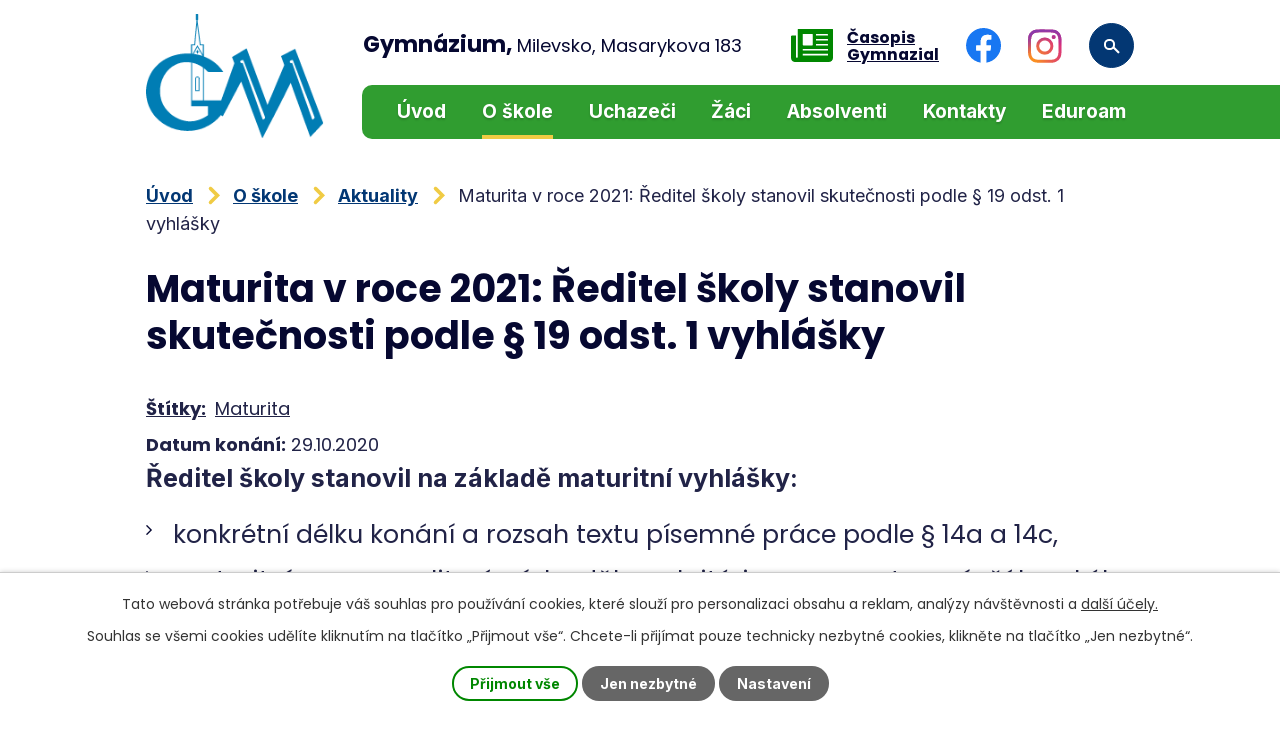

--- FILE ---
content_type: text/html; charset=utf-8
request_url: https://www.gymnazium-milevsko.cz/aktuality/mat-21-predmety
body_size: 15232
content:
<!DOCTYPE html>
<html lang="cs" data-lang-system="cs">
	<head>
<!-- Google Tag Manager -->
<script>
    window.dataLayer = window.dataLayer || [];
    function gtag(){
        dataLayer.push(arguments);
    }
    gtag("consent", "default", {
        "ad_storage": "denied",
        "ad_user_data": "denied",
        "ad_personalization": "denied",
        "analytics_storage": "denied",
        "wait_for_update": 1000
    });
    window.dataLayer.push({
        "event": "dl.ready",
        "gaid": "",
        "ga4id": "",
        "matomoid": "",
        "consent_state": {
            "functionality_storage": "granted",
            "ad_storage": "denied",
            "analytics_storage": "denied",
            "personalization_storage": "denied",
        }
    });
    (function(w,d,s,l,i){
        w[l]=w[l]||[];w[l].push({'gtm.start': new Date().getTime(),event:'gtm.js'});var f=d.getElementsByTagName(s)[0],
    j=d.createElement(s),dl=l!='dataLayer'?'&l='+l:'';j.async=true;j.src=
    'https://www.googletagmanager.com/gtm.js?id='+i+dl;f.parentNode.insertBefore(j,f);
    })(window,document,'script','dataLayer','GTM-NWT9V9X');
</script>
<!-- End Google Tag Manager -->



		<!--[if IE]><meta http-equiv="X-UA-Compatible" content="IE=EDGE"><![endif]-->
			<meta name="viewport" content="width=device-width, initial-scale=1, user-scalable=yes">
			<meta http-equiv="content-type" content="text/html; charset=utf-8" />
			<meta name="robots" content="index,follow" />
			<meta name="author" content="Antee s.r.o." />
			<meta name="description" content="Ředitel školy stanovil na základě maturitní vyhlášky:

konkrétní délku konání a rozsah textu písemné práce podle § 14a a 14c,
maturitní seznam literárních děl a kritéria pro sestavení žákovského seznamu literárních děl podle § 14b,
podrobnosti o délce obhajoby maturitní práce podle § 150, 
délku a způsob konání písemné zkoušky podle § 17,
délku praktické zkoušky podle § 18,s
nabídku zkoušek profilové části maturitní zkoušky.

Určení maturitních předmětů v profilové části, formy a termínů pro maturitní zkoušku ve školním roce 2020/2021 - formát pdf  149 KB)
Maturitní seznam literárních děl - formát pdf (1,2 MB)" />
			<meta name="keywords" content="gymnázium, Milevsko, škola, střední škola, gymnázium" />
			<meta name="viewport" content="width=device-width, initial-scale=1, user-scalable=yes" />
			<meta property="og:image" content="http://www.gymnazium-milevsko.cz/image.php?oid=7735466" />
<title>Maturita v roce 2021: Ředitel školy stanovil skutečnosti podle § 19 odst. 1 vyhlášky | Gymnázium Milevsko</title>

		<link rel="stylesheet" type="text/css" href="https://cdn.antee.cz/jqueryui/1.8.20/css/smoothness/jquery-ui-1.8.20.custom.css?v=2" integrity="sha384-969tZdZyQm28oZBJc3HnOkX55bRgehf7P93uV7yHLjvpg/EMn7cdRjNDiJ3kYzs4" crossorigin="anonymous" />
		<link rel="stylesheet" type="text/css" href="/style.php?nid=QVFBRUc=&amp;ver=1768399196" />
		<link rel="stylesheet" type="text/css" href="/css/libs.css?ver=1768399900" />
		<link rel="stylesheet" type="text/css" href="https://cdn.antee.cz/genericons/genericons/genericons.css?v=2" integrity="sha384-DVVni0eBddR2RAn0f3ykZjyh97AUIRF+05QPwYfLtPTLQu3B+ocaZm/JigaX0VKc" crossorigin="anonymous" />

		<script src="/js/jquery/jquery-3.0.0.min.js" ></script>
		<script src="/js/jquery/jquery-migrate-3.1.0.min.js" ></script>
		<script src="/js/jquery/jquery-ui.min.js" ></script>
		<script src="/js/jquery/jquery.ui.touch-punch.min.js" ></script>
		<script src="/js/libs.min.js?ver=1768399900" ></script>
		<script src="/js/ipo.min.js?ver=1768399889" ></script>
			<script src="/js/locales/cs.js?ver=1768399196" ></script>

			<script src='https://www.google.com/recaptcha/api.js?hl=cs&render=explicit' ></script>

		<link href="/aktuality?action=atom" type="application/atom+xml" rel="alternate" title="Aktuality">
		<link href="/aktuality--urgentni-zpravy-na-hlavni-stranku?action=atom" type="application/atom+xml" rel="alternate" title="Aktuality - urgentní zprávy na hlavní stránku">
<link rel="preconnect" href="https://fonts.googleapis.com">
<link rel="preconnect" href="https://fonts.gstatic.com" crossorigin>
<link href="https://fonts.googleapis.com/css2?family=Inter:wght@400..700&amp;family=Poppins:wght@400;700&amp;display=fallback" rel="stylesheet">
<link href="/image.php?nid=14342&amp;oid=9877671&amp;width=32" rel="icon" type="image/png">
<link rel="shortcut icon" href="/image.php?nid=14342&amp;oid=9877671&amp;width=32">
<script>
ipo.api.live('body', function(el) {
//posun patičky
$(el).find("#ipocopyright").insertAfter("#ipocontainer");
//backlink
$(el).find(".backlink").addClass("action-button");
//fulltext
$(el).find(".elasticSearchForm").appendTo(".header-fulltext");
//přejmenování placeholderu
$(el).find(".elasticSearchForm input[type=text]").attr("placeholder", "");
//funkce pro zobrazování, skrývání vyhledávání a ovládání na desktopu
$(el).find(".elasticSearchForm input[type='text']").on("click change focus", function() {
if ( $(this).val() )
{
$(el).find(".elasticSearchForm").addClass("active");
}
else
{
$(el).find(".elasticSearchForm").removeClass("active");
}
});
//funkce na přidání posuvníku
function displayWhisperer()
{
if( !$(".elasticSearch-autocompleteResult").is(':empty')  )
{
$("body").addClass("apply-scroll");
}
else
{
$("body").removeClass("apply-scroll");
}
}
$(".elasticSearchForm input[type='text']").keyup(function() {
$.ajax({
type: "POST",
data: 'keyword=' + $(this).val(),
beforeSend: function() {
displayWhisperer();
},
success: function(data) {
displayWhisperer();
}
});
});
});
//funkce pro zobrazování a skrývání vyhledávání
ipo.api.live(".header-fulltext > a", function(el){
var ikonaLupa = $(el).find(".ikona-lupa");
$(el).click(function(e) {
e.preventDefault();
$(this).toggleClass("search-active");
$("body").toggleClass("search-active");
if($(this).hasClass("search-active"))
{
$(ikonaLupa).text('X');
$(ikonaLupa).attr("title","Zavřít vyhledávání");
}
else
{
$(this).removeClass("search-active");
$("body").removeClass("search-active");
if( $("body").hasClass("apply-scroll") )
{
$("body").removeClass("apply-scroll");
}
$(ikonaLupa).attr("title","Otevřít vyhledávání");
$(".elasticSearchForm input[type=text]").val("");
}
$(".elasticSearchForm input[type=text]").focus();
});
});
//označení položek, které mají submenu
ipo.api.live('#ipotopmenu ul.topmenulevel1 li.topmenuitem1', function(el) {
var submenu = $(el).find("ul.topmenulevel2");
if (window.innerWidth <= 1024)
{
if (submenu.length) {
$(el).addClass("hasSubmenu");
$(el).find("> a").after("<span class='open-submenu' />");
}
}
});
//wrapnutí spanu do poležek první úrovně
ipo.api.live('#ipotopmenu ul.topmenulevel1 li.topmenuitem1 > a', function(el) {
if (window.innerWidth <= 1024) {
$(el).wrapInner("<span>");
}
});
//rozbaleni menu
$(function() {
if (window.innerWidth <= 1024) {
$(".topmenulevel1 > li.hasSubmenu").each(function( index, es ) {
if( $(es).hasClass("active") )
{
$(".topmenulevel1 > li.hasSubmenu.active ul.topmenulevel2").css("display","block");
$(".topmenulevel1 > li.hasSubmenu.active .open-submenu").addClass("see-more");
}
$(es).find(".open-submenu").click(function(e) {
if( $(es).hasClass("active") && $(this).hasClass("see-more") )
{
$(this).removeClass("see-more");
$(es).find("ul.topmenulevel2").css("display","none");
}
else{
$(this).toggleClass("see-more");
if($(this).hasClass("see-more")) {
$("ul.topmenulevel2").css("display","none");
$(this).next("ul.topmenulevel2").css("display","block");
$(".topmenulevel1 > li > a").removeClass("see-more");
$(this).addClass("see-more");
} else {
$(this).removeClass("see-more");
$(this).next("ul.topmenulevel2").css("display","none");
}
}
});
});
}
});
//zjištění počet položek submenu
ipo.api.live('#ipotopmenuwrapper ul.topmenulevel2', function(el) {
if ($(window).width() > 1024)
{
$(el).find("> li").each(function( index, es ) {
if(index == 9)
{
$(el).addClass("two-column");
}
});
}
});
</script>
<link rel="preload" href="/image.php?nid=14342&amp;oid=9872261&amp;width=199" as="image">
<meta name="format-detection" content="telephone=no">






<!--<script async src="https://loader.kanbu.ai/v0/embed.js" data-kanbu-agent-id="0196fc0b-a387-738e-be72-9ad683ed7b3c"></script>-->
	</head>

	<body id="page4708302" class="subpage4708302 subpage4708190"
			
			data-nid="14342"
			data-lid="CZ"
			data-oid="4708302"
			data-layout-pagewidth="1024"
			
			data-slideshow-timer="3"
			 data-ipo-article-id="501057" data-ipo-article-tags="Maturita"
						
				
				data-layout="responsive" data-viewport_width_responsive="1024"
			>
<noscript>

	<iframe src="https://www.googletagmanager.com/ns.html?id=GTM-NWT9V9X"
		height="0" width="0" style="display:none;visibility:hidden">
	</iframe>
</noscript>



							<div id="snippet-cookiesConfirmation-euCookiesSnp">			<div id="cookieChoiceInfo" class="cookie-choices-info template_1">
					<p>Tato webová stránka potřebuje váš souhlas pro používání cookies, které slouží pro personalizaci obsahu a reklam, analýzy návštěvnosti a 
						<a class="cookie-button more" href="https://navody.antee.cz/cookies" target="_blank">další účely.</a>
					</p>
					<p>
						Souhlas se všemi cookies udělíte kliknutím na tlačítko „Přijmout vše“. Chcete-li přijímat pouze technicky nezbytné cookies, klikněte na tlačítko „Jen nezbytné“.
					</p>
				<div class="buttons">
					<a class="cookie-button action-button ajax" id="cookieChoiceButton" rel=”nofollow” href="/aktuality/mat-21-predmety?do=cookiesConfirmation-acceptAll">Přijmout vše</a>
					<a class="cookie-button cookie-button--settings action-button ajax" rel=”nofollow” href="/aktuality/mat-21-predmety?do=cookiesConfirmation-onlyNecessary">Jen nezbytné</a>
					<a class="cookie-button cookie-button--settings action-button ajax" rel=”nofollow” href="/aktuality/mat-21-predmety?do=cookiesConfirmation-openSettings">Nastavení</a>
				</div>
			</div>
</div>				<div id="ipocontainer">

			<div class="menu-toggler">

				<span>Menu</span>
				<span class="genericon genericon-menu"></span>
			</div>

			<span id="back-to-top">

				<i class="fa fa-angle-up"></i>
			</span>

			<div id="ipoheader">

				<div class="header-container flex-container layout-container">
	<a href="/" class="header-logo" title="Gymnázium, Milevsko, Masarykova 183">
		<img src="/image.php?nid=14342&amp;oid=9872261&amp;width=199" width="199" height="140" alt="Gymnázium, Milevsko, Masarykova 183">
		<span><strong>Gymnázium, </strong>Milevsko, Masarykova 183</span>
	</a>
	<div class="header-kontakt flex-container">
		<a href="http://gymnazial.cz/" target="_blank" rel="noopener noreferrer">
			<svg height="33" xmlns="http://www.w3.org/2000/svg" viewbox="0 0 41.4 33.1"><path d="M40.5 3h-33a.8.8 0 0 0-.9.8v27.3a.8.8 0 1 1-1.6 0V9.6H.8a.8.8 0 0 0-.8.8v21.4a4.4 4.4 0 0 0 3.7 4.3.8.8 0 0 0 .3 0h33.2a4.1 4.1 0 0 0 4.2-4.1V3.8a.8.8 0 0 0-.9-.8Zm-29 5.8a.8.8 0 0 1 1-.8h8.2a.8.8 0 0 1 .8.8v10a.8.8 0 0 1-.8.7h-8.3a.8.8 0 0 1-.8-.8Zm25 20.7h-25v-1.7h25Zm0-5h-25V23h25Zm0-5H24.7V18h11.6Zm0-5H24.7V13h11.6Zm0-4.9H24.7V8h11.6Z" transform="translate(0 -3)" fill="#008700"></path></svg>
			<span>Časopis <br>Gymnazial</span>
		</a>
		<a href="https://www.facebook.com/Gymn%C3%A1zium-Milevsko-Masarykova-183-183628861095/?fref=ts" target="_blank" rel="noopener noreferrer">
			<svg height="35" xmlns="http://www.w3.org/2000/svg" viewbox="0 0 34.9 34.9"><path data-name="Path 260" d="M34.9 17.4a17.4 17.4 0 1 0-20.2 17.2V22.5h-4.4v-5h4.4v-4c0-4.3 2.6-6.7 6.6-6.7a26.8 26.8 0 0 1 3.9.3v4.3H23a2.5 2.5 0 0 0-2.9 2.8v3.2H25l-.8 5h-4v12.2a17.4 17.4 0 0 0 14.7-17.2Z" fill="#1877f2"></path><path data-name="Path 261" d="m316 215.7.7-5h-4.8v-3.3a2.5 2.5 0 0 1 2.8-2.8h2.2v-4.3a26.8 26.8 0 0 0-3.9-.3c-4 0-6.6 2.4-6.6 6.8v3.8H302v5h4.4v12.2a17.6 17.6 0 0 0 5.5 0v-12.1Z" transform="translate(-291.7 -193.2)" fill="#fff"></path></svg>
		</a>
		<a href="https://www.instagram.com/gymnaziummilevsko/" target="_blank" rel="noopener noreferrer">
			<svg height="34" xmlns="http://www.w3.org/2000/svg" xmlns:xlink="http://www.w3.org/1999/xlink" viewbox="0 0 34 34"><defs><clippath id="a"><path fill="none" d="M0 0H34V34H0z" data-name="Rectangle 130" transform="translate(.2 .2)"></path></clippath><clippath id="b"><path fill="none" d="M11.2 16.8a5.6 5.6 0 1 1 5.6 5.5 5.6 5.6 0 0 1-5.6-5.5m-3 0a8.6 8.6 0 1 0 8.6-8.6 8.6 8.6 0 0 0-8.6 8.6m15.5-9a2 2 0 1 0 2-2 2 2 0 0 0-2 2m-16.8 22a5.2 5.2 0 0 1-2-1.2 5.2 5.2 0 0 1-1.2-2 9.2 9.2 0 0 1-.6-3V10a9.3 9.3 0 0 1 .6-3.1 5.2 5.2 0 0 1 1.2-2 5.2 5.2 0 0 1 2-1.2 9.3 9.3 0 0 1 3-.6 115 115 0 0 1 13.6 0 9.3 9.3 0 0 1 3.1.6 5.2 5.2 0 0 1 2 1.2 5.2 5.2 0 0 1 1.2 2 9.3 9.3 0 0 1 .6 3l.1 6.9-.1 6.7a9.3 9.3 0 0 1-.6 3.1 5.5 5.5 0 0 1-3.2 3.2 9.3 9.3 0 0 1-3 .6l-6.8.1-6.8-.1a9.3 9.3 0 0 1-3.1-.6M16.8 0l-7 .1a12.3 12.3 0 0 0-4 .8 8.2 8.2 0 0 0-3 2 8.2 8.2 0 0 0-2 2.9 12.3 12.3 0 0 0-.7 4l-.1 7 .1 6.9a12.3 12.3 0 0 0 .8 4 8.2 8.2 0 0 0 2 3 8.2 8.2 0 0 0 2.9 2 12.3 12.3 0 0 0 4 .7l7 .1h6.9a12.3 12.3 0 0 0 4-.9 8.6 8.6 0 0 0 5-4.9 12.3 12.3 0 0 0 .7-4l.1-7V10a12.3 12.3 0 0 0-.9-4.1 8.2 8.2 0 0 0-1.9-3 8.2 8.2 0 0 0-3-2 12.3 12.3 0 0 0-4-.7l-7-.1Z" data-name="Path 258"></path></clippath><radialgradient id="c" cx=".1" cy="1" r="1.3" gradientunits="objectBoundingBox"><stop offset="0" stop-color="#fa8f21"></stop><stop offset=".1" stop-color="#fa8f21"></stop><stop offset=".8" stop-color="#d82d7e"></stop><stop offset="1" stop-color="#d82d7e"></stop></radialgradient></defs><g clip-path="url(#a)" data-name="Group 1052" transform="translate(.1 .4) translate(-.3 -.6)"><g data-name="Group 1049"><g clip-path="url(#b)" data-name="Group 1048" transform="translate(.2 .5)"><path fill="url(#c)" d="M0 0H34V34H0z" data-name="Rectangle 128" transform="translate(0 -.3)"></path></g></g><g data-name="Group 1051"><g clip-path="url(#b)" data-name="Group 1050" transform="translate(.2 .5)"><image xlink:href="[data-uri]" width="34" height="34" data-name="Rectangle 129" transform="translate(0 -.3)"></image></g></g></g></svg>            
		</a>
		<div class="header-fulltext">
			<a href="#"><span title="Otevřít vyhledávání" class="ikona-lupa">Ikona</span></a>
		</div>
	</div>
</div>

			</div>

			<div id="ipotopmenuwrapper">

				<div id="ipotopmenu">
<h4 class="hiddenMenu">Horní menu</h4>
<ul class="topmenulevel1"><li class="topmenuitem1 noborder" id="ipomenu9845422"><a href="/">Úvod</a></li><li class="topmenuitem1 active" id="ipomenu4708190"><a href="/o-skole">O škole</a><ul class="topmenulevel2"><li class="topmenuitem2" id="ipomenu4708225"><a href="/informace-o-skole">Informace o škole</a></li><li class="topmenuitem2 active" id="ipomenu4708302"><a href="/aktuality">Aktuality</a></li><li class="topmenuitem2" id="ipomenu4708231"><a href="/informace-reditele">Informace ředitele</a></li><li class="topmenuitem2" id="ipomenu4815579"><a href="/epodatelna">Elektronická podatelna</a></li><li class="topmenuitem2" id="ipomenu5416655"><a href="/zrizovaci-listina">Zřizovací listina</a></li><li class="topmenuitem2" id="ipomenu8109480"><a href="/povinne-zverejnovane-informace">Povinně zveřejňované informace</a></li><li class="topmenuitem2" id="ipomenu4708235"><a href="/skolni-vzdelavaci-program">Školní vzdělávací program</a></li><li class="topmenuitem2" id="ipomenu4708237"><a href="/skolska-rada">Školská rada</a></li><li class="topmenuitem2" id="ipomenu6183554"><a href="/porad_prac">Školní poradenské pracoviště</a></li><li class="topmenuitem2" id="ipomenu4708249"><a href="/zamestnanci-skoly">Zaměstnanci školy</a></li><li class="topmenuitem2" id="ipomenu4708252"><a href="/organizace-skolniho-roku">Organizace školního roku</a></li><li class="topmenuitem2" id="ipomenu4708269"><a href="/projekty">Projekty</a></li><li class="topmenuitem2" id="ipomenu4708273"><a href="/historie-skoly">Historie školy</a></li><li class="topmenuitem2" id="ipomenu4708293"><a href="/digitalni-ucebni-materialy">Digitální učební materiály</a></li><li class="topmenuitem2" id="ipomenu4822346"><a href="/starsi_web">Starší web</a></li><li class="topmenuitem2" id="ipomenu6066833"><a href="/vyrocni_zprava">Výroční zpráva</a></li><li class="topmenuitem2" id="ipomenu7128611"><a href="/skolni-rad">Školní řád</a></li><li class="topmenuitem2" id="ipomenu6320853"><a href="/ochrana-osobnich-udaju">Ochrana osobních údajů</a></li></ul></li><li class="topmenuitem1" id="ipomenu4708187"><a href="/uchazeci">Uchazeči</a><ul class="topmenulevel2"><li class="topmenuitem2" id="ipomenu4708206"><a href="/prijimaci-rizeni">Přijímací řízení</a></li><li class="topmenuitem2" id="ipomenu4708216"><a href="http://www.stredniskoly.cz/skola/600008533.html" target="_top">Naše škola na serveru SŠ</a></li><li class="topmenuitem2" id="ipomenu4708220"><a href="https://www.google.cz/maps/place/Gymn%C3%A1zium+Milevsko/&#64;49.453039,14.362158,5745m/data=!3m1!1e3!4m2!3m1!1s0x0:0x81f29c764a23d9c4!6m1!1e1?hl=cs" target="_blank">Kde nás najdete</a></li><li class="topmenuitem2" id="ipomenu7391344"><a href="/nostrifikace">Nostrifikační zkoušky</a></li><li class="topmenuitem2" id="ipomenu8035534"><a href="/tiskopis-prihlasky">Tiskopis přihlášky</a></li></ul></li><li class="topmenuitem1" id="ipomenu4708183"><a href="/zaci">Žáci</a><ul class="topmenulevel2"><li class="topmenuitem2" id="ipomenu4708195"><a href="http://www.zsmilevsko.cz/jidelnicek/jidelni_listek.pdf" target="_blank">Jídelní lístek</a></li><li class="topmenuitem2" id="ipomenu4708199"><a href="https://gym1.milevsko.cz:8090/cs/" target="_blank">Správa síťové tiskárny</a></li><li class="topmenuitem2" id="ipomenu4708200"><a href="https://bakaweb.gymnazium-milevsko.cz/" target="_blank">Informační systém</a></li><li class="topmenuitem2" id="ipomenu4708202"><a href="https://accounts.google.com/ServiceLogin?continue=https%3A%2F%2Fmail.google.com%2Fmail%2F&amp;ltmpl=default&amp;service=mail&amp;sacu=1&amp;hd=gymnazium-milevsko.cz#identifier" target="_blank">Školní e-mail</a></li><li class="topmenuitem2" id="ipomenu4722711"><a href="/online-vyuka">On-line výuka</a><ul class="topmenulevel3"><li class="topmenuitem3" id="ipomenu5372769"><a href="/zakl_programovani">Základy programování</a></li><li class="topmenuitem3" id="ipomenu5402007"><a href="/html_5_css_3">Základy HTML5 a CSS3</a><ul class="topmenulevel4"><li class="topmenuitem4" id="ipomenu5435676"><a href="/styly-css">Kaskádové styly (CSS)</a><ul class="topmenulevel5"><li class="topmenuitem5" id="ipomenu9869245"><a href="/jemny-uvod-do-css">Jemný úvod do CSS</a></li></ul></li></ul></li></ul></li><li class="topmenuitem2" id="ipomenu4708203"><a href="/souteze">Soutěže žáků</a></li><li class="topmenuitem2" id="ipomenu6117060"><a href="/maturita">Maturitní zkouška</a></li><li class="topmenuitem2" id="ipomenu7547840"><a href="http://www.ucimesehrave.cz" target="_blank">Testování ALF</a></li><li class="topmenuitem2" id="ipomenu9268154"><a href="/dokumenty-ke-stazeni">Dokumenty ke stažení</a></li><li class="topmenuitem2" id="ipomenu9519832"><a href="/omlouvani">Postup při omlouvání žáků</a></li><li class="topmenuitem2" id="ipomenu9520564"><a href="/skolni-parlament">Školní parlament</a></li></ul></li><li class="topmenuitem1" id="ipomenu4708181"><a href="/absolventi">Absolventi</a><ul class="topmenulevel2"><li class="topmenuitem2" id="ipomenu4869480"><a href="/tridy-absolventu">Třídy absolventů</a></li><li class="topmenuitem2" id="ipomenu4869477"><a href="/profily-studentu-a-absolventu">Profily studentů a absolventů</a><ul class="topmenulevel3"><li class="topmenuitem3" id="ipomenu4874196"><a href="/zuzana-kalalova">Zuzana Kálalová</a></li><li class="topmenuitem3" id="ipomenu5000328"><a href="/sestry-blazkovy">Michaela a Kamila Blažkovy</a></li><li class="topmenuitem3" id="ipomenu5414902"><a href="/eliska_petr">Eliška a Petr Pavlovcovi</a></li><li class="topmenuitem3" id="ipomenu5477446"><a href="/anna_pintova">Anna Pintová</a></li><li class="topmenuitem3" id="ipomenu6208355"><a href="/aneta_haskovcova">Aneta Haškovcová</a></li><li class="topmenuitem3" id="ipomenu7511778"><a href="/katerina-kouklova">Kateřina Kouklová</a></li><li class="topmenuitem3" id="ipomenu7528651"><a href="/barbora-fortova">Barbora Fořtová</a></li></ul></li></ul></li><li class="topmenuitem1" id="ipomenu9845425"><a href="/kontakty">Kontakty</a></li><li class="topmenuitem1" id="ipomenu6570566"><a href="/eduroam">Eduroam</a></li></ul>
					<div class="cleartop"></div>
				</div>
			</div>
			<div id="ipomain">
				<div class="elasticSearchForm elasticSearch-container" id="elasticSearch-form-9978702" >
	<h4 class="newsheader">fulltextové vyhledávání</h4>
	<div class="newsbody">
<form action="/aktuality/mat-21-predmety?do=mainSection-elasticSearchForm-9978702-form-submit" method="post" id="frm-mainSection-elasticSearchForm-9978702-form">
<label hidden="" for="frmform-q">Fulltextové vyhledávání</label><input type="text" placeholder="Vyhledat v textu" autocomplete="off" name="q" id="frmform-q" value=""> 			<input type="submit" value="Hledat" class="action-button">
			<div class="elasticSearch-autocomplete"></div>
</form>
	</div>
</div>

<script >

	app.index.requireElasticSearchAutocomplete('frmform-q', "\/fulltextove-vyhledavani?do=autocomplete");
</script>
<div class="data-aggregator-calendar" id="data-aggregator-calendar-4708299">
	<h4 class="newsheader">Kalendář akcí</h4>
	<div class="newsbody">
<div id="snippet-mainSection-dataAggregatorCalendar-4708299-cal"><div class="blog-cal ui-datepicker-inline ui-datepicker ui-widget ui-widget-content ui-helper-clearfix ui-corner-all">
	<div class="ui-datepicker-header ui-widget-header ui-helper-clearfix ui-corner-all">
		<a class="ui-datepicker-prev ui-corner-all ajax" href="/aktuality/mat-21-predmety?mainSection-dataAggregatorCalendar-4708299-date=202512&amp;do=mainSection-dataAggregatorCalendar-4708299-reload" title="Předchozí měsíc">
			<span class="ui-icon ui-icon-circle-triangle-w">Předchozí</span>
		</a>
		<a class="ui-datepicker-next ui-corner-all ajax" href="/aktuality/mat-21-predmety?mainSection-dataAggregatorCalendar-4708299-date=202602&amp;do=mainSection-dataAggregatorCalendar-4708299-reload" title="Následující měsíc">
			<span class="ui-icon ui-icon-circle-triangle-e">Následující</span>
		</a>
		<div class="ui-datepicker-title">Leden 2026</div>
	</div>
	<table class="ui-datepicker-calendar">
		<thead>
			<tr>
				<th title="Pondělí">P</th>
				<th title="Úterý">Ú</th>
				<th title="Středa">S</th>
				<th title="Čtvrtek">Č</th>
				<th title="Pátek">P</th>
				<th title="Sobota">S</th>
				<th title="Neděle">N</th>
			</tr>

		</thead>
		<tbody>
			<tr>

				<td>

					<a data-tooltip-content="#tooltip-content-calendar-20251229-4708299" class="tooltip ui-state-default ui-datepicker-other-month" href="/aktuality/vanocni-prazdniny-25" title="Vánoční prázdniny">29</a>
					<div class="tooltip-wrapper">
						<div id="tooltip-content-calendar-20251229-4708299">
							<div>Vánoční prázdniny</div>
						</div>
					</div>
				</td>
				<td>

					<a data-tooltip-content="#tooltip-content-calendar-20251230-4708299" class="tooltip ui-state-default ui-datepicker-other-month" href="/aktuality/vanocni-prazdniny-25" title="Vánoční prázdniny">30</a>
					<div class="tooltip-wrapper">
						<div id="tooltip-content-calendar-20251230-4708299">
							<div>Vánoční prázdniny</div>
						</div>
					</div>
				</td>
				<td>

					<a data-tooltip-content="#tooltip-content-calendar-20251231-4708299" class="tooltip ui-state-default ui-datepicker-other-month" href="/aktuality/vanocni-prazdniny-25" title="Vánoční prázdniny">31</a>
					<div class="tooltip-wrapper">
						<div id="tooltip-content-calendar-20251231-4708299">
							<div>Vánoční prázdniny</div>
						</div>
					</div>
				</td>
				<td>

					<a data-tooltip-content="#tooltip-content-calendar-20260101-4708299" class="tooltip ui-state-default day-off holiday" href="/kalendar-akci?date=2026-01-01" title="Vánoční prázdniny,Měsíční plán akcí: leden 2026">1</a>
					<div class="tooltip-wrapper">
						<div id="tooltip-content-calendar-20260101-4708299">
							<div>Vánoční prázdniny</div>
							<div>Měsíční plán akcí: leden 2026</div>
						</div>
					</div>
				</td>
				<td>

					<a data-tooltip-content="#tooltip-content-calendar-20260102-4708299" class="tooltip ui-state-default" href="/aktuality/vanocni-prazdniny-25" title="Vánoční prázdniny">2</a>
					<div class="tooltip-wrapper">
						<div id="tooltip-content-calendar-20260102-4708299">
							<div>Vánoční prázdniny</div>
						</div>
					</div>
				</td>
				<td>

					<a data-tooltip-content="#tooltip-content-calendar-20260103-4708299" class="tooltip ui-state-default saturday day-off" href="/aktuality/vanocni-prazdniny-25" title="Vánoční prázdniny">3</a>
					<div class="tooltip-wrapper">
						<div id="tooltip-content-calendar-20260103-4708299">
							<div>Vánoční prázdniny</div>
						</div>
					</div>
				</td>
				<td>

					<a data-tooltip-content="#tooltip-content-calendar-20260104-4708299" class="tooltip ui-state-default sunday day-off" href="/aktuality/vanocni-prazdniny-25" title="Vánoční prázdniny">4</a>
					<div class="tooltip-wrapper">
						<div id="tooltip-content-calendar-20260104-4708299">
							<div>Vánoční prázdniny</div>
						</div>
					</div>
				</td>
			</tr>
			<tr>

				<td>

						<span class="tooltip ui-state-default">5</span>
				</td>
				<td>

						<span class="tooltip ui-state-default">6</span>
				</td>
				<td>

						<span class="tooltip ui-state-default">7</span>
				</td>
				<td>

						<span class="tooltip ui-state-default">8</span>
				</td>
				<td>

					<a data-tooltip-content="#tooltip-content-calendar-20260109-4708299" class="tooltip ui-state-default" href="/aktuality/of-florbal-chlapci-26" title="OK florbalového turnaje SŠ Subterra Cup chlapců nám přineslo úspěch!">9</a>
					<div class="tooltip-wrapper">
						<div id="tooltip-content-calendar-20260109-4708299">
							<div>OK florbalového turnaje SŠ Subterra Cup chlapců nám přineslo úspěch!</div>
						</div>
					</div>
				</td>
				<td>

						<span class="tooltip ui-state-default saturday day-off">10</span>
				</td>
				<td>

						<span class="tooltip ui-state-default sunday day-off">11</span>
				</td>
			</tr>
			<tr>

				<td>

						<span class="tooltip ui-state-default">12</span>
				</td>
				<td>

					<a data-tooltip-content="#tooltip-content-calendar-20260113-4708299" class="tooltip ui-state-default" href="/aktuality/ok-deo-26" title="Okresní kolo Dějepisné olympiády se nám velmi vydařilo">13</a>
					<div class="tooltip-wrapper">
						<div id="tooltip-content-calendar-20260113-4708299">
							<div>Okresní kolo Dějepisné olympiády se nám velmi vydařilo</div>
						</div>
					</div>
				</td>
				<td>

					<a data-tooltip-content="#tooltip-content-calendar-20260114-4708299" class="tooltip ui-state-default" href="/aktuality/1-zs-milevsko-t-g-masaryka-milevsko-jerabkova-690-399-0-1-milevsko-okres-pisek" title="1. ZŠ Milevsko T. G. Masaryka Milevsko, Jeřábkova 690, 399 0 1 Milevsko, okres Písek">14</a>
					<div class="tooltip-wrapper">
						<div id="tooltip-content-calendar-20260114-4708299">
							<div>1. ZŠ Milevsko T. G. Masaryka Milevsko, Jeřábkova 690, 399 0 1 Milevsko, okres Písek</div>
						</div>
					</div>
				</td>
				<td>

					<a data-tooltip-content="#tooltip-content-calendar-20260115-4708299" class="tooltip ui-state-default" href="/kalendar-akci?date=2026-01-15" title="DEN OTEVŘENÝCH DVEŘÍ A PŘIJÍMACÍ ZKOUŠKY NANEČISTO,VÝSLEDKY PŘIJÍMACÍCH ZKOUŠEK NANEČISTO">15</a>
					<div class="tooltip-wrapper">
						<div id="tooltip-content-calendar-20260115-4708299">
							<div>DEN OTEVŘENÝCH DVEŘÍ A PŘIJÍMACÍ ZKOUŠKY NANEČISTO</div>
							<div>VÝSLEDKY PŘIJÍMACÍCH ZKOUŠEK NANEČISTO</div>
						</div>
					</div>
				</td>
				<td>

						<span class="tooltip ui-state-default">16</span>
				</td>
				<td>

						<span class="tooltip ui-state-default saturday day-off">17</span>
				</td>
				<td>

						<span class="tooltip ui-state-default sunday day-off">18</span>
				</td>
			</tr>
			<tr>

				<td>

						<span class="tooltip ui-state-default">19</span>
				</td>
				<td>

						<span class="tooltip ui-state-default">20</span>
				</td>
				<td>

						<span class="tooltip ui-state-default">21</span>
				</td>
				<td>

						<span class="tooltip ui-state-default">22</span>
				</td>
				<td>

						<span class="tooltip ui-state-default">23</span>
				</td>
				<td>

						<span class="tooltip ui-state-default saturday day-off ui-state-highlight ui-state-active">24</span>
				</td>
				<td>

						<span class="tooltip ui-state-default sunday day-off">25</span>
				</td>
			</tr>
			<tr>

				<td>

						<span class="tooltip ui-state-default">26</span>
				</td>
				<td>

					<a data-tooltip-content="#tooltip-content-calendar-20260127-4708299" class="tooltip ui-state-default" href="/aktuality/uspech-v-bobriku-informatiky" title="Úspěch v Bobříku informatiky">27</a>
					<div class="tooltip-wrapper">
						<div id="tooltip-content-calendar-20260127-4708299">
							<div>Úspěch v Bobříku informatiky</div>
						</div>
					</div>
				</td>
				<td>

						<span class="tooltip ui-state-default">28</span>
				</td>
				<td>

						<span class="tooltip ui-state-default">29</span>
				</td>
				<td>

						<span class="tooltip ui-state-default">30</span>
				</td>
				<td>

						<span class="tooltip ui-state-default saturday day-off">31</span>
				</td>
				<td>

						<span class="tooltip ui-state-default sunday day-off ui-datepicker-other-month">1</span>
				</td>
			</tr>
		</tbody>
	</table>
</div>
</div>	</div>
</div>

				<div id="ipomainframe">
					<div id="ipopage">
<div id="iponavigation">
	<h5 class="hiddenMenu">Drobečková navigace</h5>
	<p>
			<a href="/">Úvod</a> <span class="separator">&gt;</span>
			<a href="/o-skole">O škole</a> <span class="separator">&gt;</span>
			<a href="/aktuality">Aktuality</a> <span class="separator">&gt;</span>
			<span class="currentPage">Maturita v roce 2021: Ředitel školy stanovil skutečnosti podle § 19 odst. 1 vyhlášky</span>
	</p>

</div>
						<div class="ipopagetext">
							<div class="blog view-detail content">
								
								<h1>Maturita v roce 2021: Ředitel školy stanovil skutečnosti podle § 19 odst. 1 vyhlášky</h1>

<div id="snippet--flash"></div>
								
																	

<hr class="cleaner">


		<div class="tags table-row auto type-tags">
		<a class="box-by-content" href="/aktuality/mat-21-predmety?do=tagsRenderer-clearFilter" title="Ukázat vše">Štítky:</a>
		<ul>

			<li><a href="/aktuality/mat-21-predmety?tagsRenderer-tag=Maturita&amp;do=tagsRenderer-filterTag" title="Filtrovat podle Maturita">Maturita</a></li>
		</ul>
	</div>
	

<hr class="cleaner">

<div class="article">
			<div class="dates table-row auto">
			<span class="box-by-content">Datum konání:</span>
			<div class="type-datepicker">29.10.2020</div>
		</div>
			

	<div class="paragraph text clearfix">
<p><span class="bigger-text"><strong>Ředitel školy stanovil na základě maturitní vyhlášky:</strong></span></p>
<ul>
<li style="text-align: justify;"><span class="bigger-text">konkrétní délku konání a rozsah textu písemné práce podle § 14a a 14c,</span></li>
<li style="text-align: justify;"><span class="bigger-text">maturitní seznam literárních děl a kritéria pro sestavení žákovského seznamu literárních děl podle § 14b,</span></li>
<li style="text-align: justify;"><span class="bigger-text">podrobnosti o délce obhajoby maturitní práce podle § 150, </span></li>
<li style="text-align: justify;"><span class="bigger-text">délku a způsob konání písemné zkoušky podle § 17,</span></li>
<li style="text-align: justify;"><span class="bigger-text">délku praktické zkoušky podle § 18,s</span></li>
<li style="text-align: justify;"><span class="bigger-text">nabídku zkoušek profilové části maturitní zkoušky.</span><span class="bigger-text"></span></li>
</ul>
<p><a href="/file.php?nid=14342&amp;oid=7835285" target="_blank" rel="noopener noreferrer"><span class="bigger-text"><strong>Určení maturitních předmětů v profilové části, formy a termínů pro maturitní zkoušku ve školním roce 2020/2021</strong></span><strong> </strong></a>- formát pdf  149 KB)</p>
<p><a href="/file.php?nid=14342&amp;oid=7835293" target="_blank" rel="noopener noreferrer"><span class="bigger-text"><strong>Maturitní seznam literárních děl</strong></span></a> - formát pdf (1,2 MB)</p>	</div>
		
<div id="snippet--images"><div class="images clearfix">

	</div>
</div>


<div id="snippet--uploader"></div>			<div class="article-footer">
													<div class="published"><span>Publikováno:</span> 21. 10. 2020 13:03</div>

						<div class="author table-row auto">
				<div class="box-by-content author-label">Autor:</div>
				<div class="box-by-content type-shorttext">Mgr. Petr Barda</div>
			</div>
					</div>
	
</div>

<hr class="cleaner">
<div class="content-paginator clearfix">
	<span class="linkprev">
		<a href="/aktuality/lo-20-vysl">

			<span class="linkprev-chevron">
				<i class="fa fa-angle-left"></i>
			</span>
			<span class="linkprev-text">
				<span class="linkprev-title">Logická olympiáda v…</span>
				<span class="linkprev-date">Publikováno: 24. 10. 2020 13:15</span>
			</span>
		</a>
	</span>
	<span class="linkback">
		<a href='/aktuality'>
			<span class="linkback-chevron">
				<i class="fa fa-undo"></i>
			</span>
			<span class="linkback-text">
				<span>Zpět na přehled</span>
			</span>
		</a>
	</span>
	<span class="linknext">
		<a href="/aktuality/ohlednuti-za-zarim-kytickovy-den">

			<span class="linknext-chevron">
				<i class="fa fa-angle-right"></i>
			</span>
			<span class="linknext-text">
				<span class="linknext-title">Ohlédnutí za zářím:…</span>
				<span class="linknext-date">Publikováno: 16. 10. 2020 18:33</span>
			</span>
		</a>
	</span>
</div>

		
															</div>
						</div>
					</div>


					

					

					<div class="hrclear"></div>
					<div id="ipocopyright">
<div class="copyright">
	<div class="footer-container flex-container">
	<div class="footer-info flex-container">
		<h5><strong>Gymnázium, </strong>Milevsko, Masarykova 183</h5>
		<div>
			<p>Masarykova 183<br>399 01 Milevsko</p>
			<p><strong>IČO: </strong><br>60869046</p>
			<p><strong>Identifikátor zařízení: </strong><br>108 054 063</p>
		</div>
		<div>
			<p>
				<strong>Kontakt kancelář</strong><br>
				<a href="tel:+420382521242">+420 382 521 242</a><br>
				<a href="mailto:kancelar@gymnazium-milevsko.cz">kancelar@gymnazium-milevsko.cz</a>
			</p>
			<p>
				<strong>Ředitel školy</strong><br>
				<a href="tel:+420382521416">+420 382 521 416</a>
			</p>
		</div>
	</div>
	<a class="footer-mapa" href="https://goo.gl/maps/4mr8TaeAD7g6RM5V6" target="_blank" rel="noopener noreferrer">
		<span class="action-button">Zobrazit na mapě</span>
	</a>
</div>
<div class="row antee">
	<p class="layout-container">
		© 2026 Gymnázium, Milevsko, Masarykova 183, <a href="mailto:kancelar@gymnazium-milevsko.cz">Kontaktovat webmastera</a>, <span id="links"><a href="/prohlaseni-o-pristupnosti">Prohlášení o přístupnosti</a>, <a href="/povinne-zverejnovane-informace">Povinně zveřejňované informace</a>, <a href="/mapa-webu">Mapa webu</a></span><br>ANTEE s.r.o. - <a href="https://www.antee.cz" rel="nofollow">Tvorba webových stránek</a>, Redakční systém IPO
	</p>
</div>
</div>
					</div>
					<div id="ipostatistics">
					</div>

					<div id="ipofooter">
						
					</div>
				</div>
			</div>
		</div>
	</body>
</html>


--- FILE ---
content_type: text/css;charset=utf-8
request_url: https://www.gymnazium-milevsko.cz/style.php?nid=QVFBRUc=&ver=1768399196
body_size: 40775
content:
/**
 * User defined IPO styles.
 */

/*** Default IPO styles *******************************************************/
html, body {
	font-family: 'Trebuchet MS', Helvetica, sans-serif;
	font-size: 12px;
	color: #212347;
	margin: 0;
	padding: 0;
	text-align: center;
	-ms-text-size-adjust: 100%;
	-webkit-text-size-adjust: 100%;
	text-size-adjust: 100%;
	background-color: transparent; background-image: none;
}
.top {
	padding: 5px 20px 0 20px;
	font-size: 2.6em;
	font-weight:bold;
	font-style: italic;
	display: block;
	text-decoration: none;
	min-height: 50px;
	-webkit-box-sizing: border-box;
	-moz-box-sizing: border-box;
	box-sizing: border-box;
	color: #212347;
}
.hiddenMenu {
	position:absolute;
	left:-1000px;
	top:auto;
	width:1px;
	height:1px;
	overflow:hidden;
}
.linkback, .linknext, .linkprev {
	font-size: 1.25em;
	display: inline-block;
}
.linknext, .linkprev {
	width: 33%;
	min-height: 1em;
	margin: 0 2%;
}
.linknext {
	float: right;
	text-align: right;
}
.linkprev {
	float: left;
	text-align: left;
}
.linkback {
	width: 26%;
	float: left;
}
.linknext a, .linkprev a, .linkback a {
	text-decoration: none;
	display: inline-block;
}
.linknext a:hover .linknext-chevron {
	right: -10px;
}
.linkprev a:hover .linkprev-chevron {
	left: -10px;
}
.linkback a:hover .linkback-chevron .fa-undo {
	-ms-transform: rotate(-45deg);
	-webkit-transform: rotate(-45deg);
	-moz-transform: rotate(-45deg);
	-o-transform: rotate(-45deg);
	transform: rotate(-45deg);
}
.linknext-title, .linkprev-title, .linknext-text, .linkprev-text, .linkback-text {
	display: inline-block;
}
.linknext-chevron, .linknext-title, .linknext-text, .linkback-text {
	float: right;
}
.linkback-chevron, .linkprev-chevron, .linkprev-text, .linkprev-title {
	float: left;
}
.linknext-text span:first-child, .linkprev-text span:first-child, .linkback-text span {
	text-decoration: underline;
}
.linknext a:hover > .linknext-text span:first-child, .linkprev a:hover > .linkprev-text span:first-child, .linkback:hover .linkback-text span {
	text-decoration: none;
}
.linknext > a > span:first-child {
	margin-left: 10px;
}
.linkprev > a > span:first-child {
	margin-right: 10px;
}
.linknext-chevron, .linkprev-chevron {
	font-size: 1.9em;
	display: inline-block;
	position: relative;
	line-height: 0.75em;
}
.linkback-chevron {
	display: inline-block;
	position: relative;
}
.linkprev-chevron .fa-angle-left,
.linknext-chevron .fa-angle-right{
	font-size: 1.1em;
	line-height: 1em;
}
.linknext-date {
	font-size: 0.65em;
	float: right;
	clear: right;
}
.linkprev-date {
	font-size: 0.65em;
	float: left;
	clear: left;
}
.linkback, .linkprev-title, .linknext-title {
	line-height: 1.2em;
}
.linkback .fa-undo {
	font-size: 1em;
	margin-left: -1.14em;
	transition: all 0.07s ease 0s;
	color: #212347;
}
.linkback a {
	vertical-align: top;
}
a.nolink {
	text-decoration: underline;
	cursor: default;
}
	color:  #212347;
}
#ipopage .blog .content-paginator {
	margin: 3em auto;
}
.copyright {
	padding: 0 15px;
	font-size: 0.75em;
	font-weight: normal;
}
#ipoheader a {
	text-decoration: none;
}
.iporighttext a:hover, .ipolefttext a:hover {
	text-decoration: none;
}
iframe {
	border: none;
}
a {
	word-wrap: break-word;
	-ms-hyphens: auto;
	hyphens: auto;
}
:focus {
	outline: 0;
}
body.using-keyboard :focus {
	outline: 2px solid currentColor;
}

/*** Mess ***/
.button {
	background-color: #060831;
	border: 1px solid #ffffff;
	width: 100px;
	font-weight: bold;
	color: #ffffff;
}
.button2 {
	background-color: #060831;
	border: 1px solid #ffffff;
	font-weight: bold;
	color: #ffffff;
}
.button3 {
	background-color: #060831;
	border: 1px solid #ffffff;
	color: #ffffff;
	font-size: 0.75em;
	font-weight: normal;
}
.item {
	color: #000000;
	background-color: #EEEEEE;
}
.tabtitle {
	color: #FFFFFF;
	background-color:
	#979797;
	font-weight: bold;
}
.tabtitleno {
	color: #FFFFFF;
	background-color: #979797;
	font-weight: bold;
}
.itemhand, .itemhand:link {
	color: #000000;
	background-color: #EEEEEE;
	text-decoration: none;
	cursor: pointer;
}
.itemhand td:hover, .itemhand:hover {
	color: #000000;
	background-color: #DCDCDC;
	text-decoration: none;
	cursor: pointer;
}
.itemhand td textarea:hover {
	cursor: pointer;
	background-color: #DCDCDC;
}
.itemvalue {
	color: #000000;
	background-color: #FFCFCF;
}
.hidden {
	display: none !important;
}
.noprint {
	display: block;
}
.printonly {
	display: none;
}
.component-container table {
	width: 100%;
	border: 0;
}
.spacer5 {
	height: 5px;
}
/*** Layout *******************************************************************/
#ipocontainer, #ipomain, #ipomainframe, #ipotopmenuwrapper, #ipofooter {
	width: 1024px;
}
#ipocontainer {
	position: relative;
	color: #212347;
	margin: 0 auto;
	padding: 0;
	text-align: left;
	background-color: transparent;
}
#ipoheader img, #ipoheader object, #ipofooter img {
	vertical-align: top;
}
#ipoheader {
	width: 100%;
	min-height: 50px;
	color: #212347;
	background-color: transparent;
	position: relative;
}
#ipomain {
	position: relative;
	background-color: transparent; background-image: none;
}
#ipoleftblock, #ipopage, #iporightblock {
	display: inline;
}
#ipopage {
	width: 1024px;
	margin-left: 0px;
	float: left;
	padding: 0;
	color: #212347;
	overflow: visible;
	position: relative;
}
#ipopage, #iporightblock, #ipoleftblock, .ipopagetext {
	min-height: 500px;
}
#iporightblock {
	width: 0px;
	float: left;
	padding: 0;
}
#ipoleftblock {
	width: 0px;
	margin-left: -1024px;
	float: left;
	padding: 0;
}
#ipoleftblockin {
	width: 0px;
	margin: 20px 0;
	padding: 0;
}
.ipopagetext {
	padding: 5px 0px 10px 0px;
}
/*** #iponavigation ***/
#iponavigation p {
	padding: 5px 0px 0px 0px;
	margin: 0px;
}
#iponavigation a {
	color: #212347;
}
#iponavigation a:visited {
	color: #212347;
}
#iponavigation a:hover {
	color: #212347;
	text-decoration: none;
}
/*** #ipocopyright & #ipofooter ***/
#ipocopyright {
	padding: 10px 0px 10px 0px;
	color: #212347;
	font-weight: normal;
	text-align: center;
	clear: both;
}
#ipocopyright a {
	color: #212347;
	text-decoration: underline;
}
#ipocopyright a:hover {
	color: #212347;
	text-decoration: none;
}
#ipofooter {
	clear: both;
	min-height: 10px;
	background-color: transparent;
	color: #212347;
}
/*** #ipomenu ***/
#ipomenu {
	margin: 0px 0px 20px 0px;
}
#ipomenu ul, #ipomenu ul li {
	width: 0px;
}
#ipomenu ul {
	margin: 0;
	padding: 0;
	list-style-type: none;
	float: left;
	background-color: transparent; background-image: none;
}
#ipomenu li {
	margin: 0;
	padding: 0;
	display: block;
	float: left;
	position: relative;
}
#ipomenu a {
	text-align: left;
	font-weight: bold;
	float: none;
	display: block;
	color: #FFFFFF;
}
#ipomenu li ul {
	visibility: hidden;
	position: absolute;
	z-index: 10;
}
#ipomenu li ul li {
	display: block;
	float: none;
	position: relative;
}
#ipomenu li ul li:hover {
	position: relative;
}
/* simulate child selector for IE */
#ipomenu li:hover ul,
#ipomenu li:hover li:hover ul,
#ipomenu li:hover li:hover li:hover ul,
#ipomenu li:hover li:hover li:hover li:hover ul,
#ipomenu li:hover li:hover li:hover li:hover li:hover ul {
	visibility: visible;
}
#ipomenu li:hover li ul,
#ipomenu li:hover li:hover li ul,
#ipomenu li:hover li:hover li:hover li ul,
#ipomenu li:hover li:hover li:hover li:hover li ul,
#ipomenu li:hover li:hover li:hover li:hover li:hover li ul {
	visibility: hidden;
}
#ipomenu ul li {
	margin: 0 0 1px 0;
	padding: 0;
}
#ipomenu ul li a {
	padding: 5px 5px;
	margin: 0;
	text-decoration: none;
	display: block;
	height: 100%;
	color: #FFFFFF;
	background-color: #008700; background-image: none;
}
#ipomenu ul li a:hover {
	color: #ffffff;
	background-color: #060831; background-image: none;
}
#ipomenu ul li a.nolink:hover {
	cursor: text;
	color: #FFFFFF;
	background-color: #008700;
}
#ipomenu ul li.submenu1 ul {
	width: 182px;
	left: 0px;
	margin: 0;
	padding: 0;
	top: 0;
	background-color: #ffffff;
	background-image: none;
	border-top: 1px solid #ffffff;
	border-bottom: 1px solid #ffffff;
}
#ipomenu ul li.submenu1 ul li {
	width: 180px;
	display: block;
	padding: 0;
	margin: 0 0 1px 0;
	border-left: 1px solid #ffffff;
	border-right: 1px solid #ffffff;
	float: left;
}
#ipomenu ul li.submenu1 ul li a {
	padding: 5px 5px;
	display: block;
	margin: 0px;
	color: #FFFFFF;
	background-color: #008700;
	font-weight: bold;
	text-align: left;
	background-image: none;
}
#ipomenu ul li.submenu1 ul li a:hover {
	color: #ffffff;
	background-color: #060831;
	background-image: none;
}
#ipomenu ul li.submenu1 ul li a.nolink:hover {
	cursor: text;
	color: #FFFFFF;
	background-color: #008700;
}
#ipomenu ul li.submenu2 ul, #ipomenu ul li.submenu3 ul, #ipomenu ul li.submenu4 ul, #ipomenu ul li.submenu5 ul {
	width: 180px;
	left: 180px;
	margin: 0;
	padding: 0;
	top: 0;
	background-color: #ffffff;
}
/*** #ipotopmenu ***/
#ipotopmenuwrapper {
	padding: 0;
	margin: 0;
	background-color: #008700; background-image: none;
}
#ipotopmenu {
	padding: 0;
	margin: 0;
}
#ipotopmenu a {
	text-decoration: none;
	color: #FFFFFF;
	display: block;
	text-align: left;
}
#ipotopmenu ul, #ipotopmenu li {
	list-style-type: none;
	margin: 0;
	padding: 0;
}
#ipotopmenu ul.topmenulevel1 li.topmenuitem1,
#ipotopmenu ul.topmenulevel1 li.noborder {
	height: 23px !important;
	line-height: 23px;
	float: left;
	position: relative;
	font-weight: bold;
	border-left: 1px solid #ffffff;
	z-index: 99;
}
#ipotopmenu ul.topmenulevel1 li.topmenuitem1 a,
#ipotopmenu ul.topmenulevel1 li.noborder a {
	padding: 0 5px;
	background-color: transparent; background-image: none;
}
#ipotopmenu ul.topmenulevel1 li.noborder {
	border: none;
}
#ipotopmenu ul.topmenulevel2,
#ipotopmenu ul.topmenulevel3,
#ipotopmenu ul.topmenulevel4,
#ipotopmenu ul.topmenulevel5,
#ipotopmenu ul.topmenulevel6 {
	top: 23px;
	width: 180px;
	padding: 0 5px;
	position: absolute;
	line-height: 100%;
	left: -1px;
	background: #ffffff;
	visibility: hidden;
	border: 1px solid #ffffff;
	border-top: none;
	z-index: 100;
}
#ipotopmenu ul.topmenulevel3, #ipotopmenu ul.topmenulevel4, #ipotopmenu ul.topmenulevel5, #ipotopmenu ul.topmenulevel6 {
	left: 190px;
	top: -1px;
}
#ipotopmenu ul.topmenulevel2 li.topmenuitem2,
#ipotopmenu ul.topmenulevel3 li.topmenuitem3,
#ipotopmenu ul.topmenulevel4 li.topmenuitem4,
#ipotopmenu ul.topmenulevel5 li.topmenuitem5,
#ipotopmenu ul.topmenulevel6 li.topmenuitem6 {
	margin: 1px -5px 0 -5px;
	font-weight: bold;
	text-align: left;
	padding: 0;
	background-color: #008700;
	line-height: 1.2em;
	position: relative;
}
#ipotopmenu ul.topmenulevel2 li.topmenuitem2 a,
#ipotopmenu ul.topmenulevel3 li.topmenuitem3 a,
#ipotopmenu ul.topmenulevel4 li.topmenuitem4 a,
#ipotopmenu ul.topmenulevel5 li.topmenuitem5 a,
#ipotopmenu ul.topmenulevel6 li.topmenuitem6 a {
	font-weight: bold;
	text-align: left;
	padding: 4px 2px 4px 5px;
	line-height: 1.2em;
	height: 100%;
	background-image: none;
}
#ipotopmenu ul.topmenulevel1 li.topmenuitem1 a:hover {
	color: #ffffff;
	background-color: #060831; background-image: none;
}
#ipotopmenu ul.topmenulevel2 li.topmenuitem2 a:hover,
#ipotopmenu ul.topmenulevel3 li.topmenuitem3 a:hover,
#ipotopmenu ul.topmenulevel4 li.topmenuitem4 a:hover,
#ipotopmenu ul.topmenulevel5 li.topmenuitem5 a:hover,
#ipotopmenu ul.topmenulevel6 li.topmenuitem6 a:hover {
	color: #ffffff;
	background-color: #060831;
	background-image: none;
}
#ipotopmenu ul.topmenulevel1 li.topmenuitem1 a.nolink:hover,
#ipotopmenu ul.topmenulevel2 li.topmenuitem2 a.nolink:hover,
#ipotopmenu ul.topmenulevel3 li.topmenuitem3 a.nolink:hover,
#ipotopmenu ul.topmenulevel4 li.topmenuitem4 a.nolink:hover,
#ipotopmenu ul.topmenulevel5 li.topmenuitem5 a.nolink:hover,
#ipotopmenu ul.topmenulevel6 li.topmenuitem6 a.nolink:hover {
	cursor: text;
	color: #FFFFFF;
	background-color: #008700;
}
#ipotopmenu ul.topmenulevel1 li.topmenuitem1:hover ul.topmenulevel2,
#ipotopmenu ul.topmenulevel2 li.topmenuitem2:hover ul.topmenulevel3,
#ipotopmenu ul.topmenulevel3 li.topmenuitem3:hover ul.topmenulevel4,
#ipotopmenu ul.topmenulevel4 li.topmenuitem4:hover ul.topmenulevel5,
#ipotopmenu ul.topmenulevel5 li.topmenuitem5:hover ul.topmenulevel6 {
	visibility: visible;
}
/*** .newsheader & .newsbody ***/
.newsheader {
	padding: 5px 5px;
	color: #FFFFFF;
	background-color: #008700; background-image: none;
	font-weight: bold;
	margin-bottom: 0.3em;
}
.newsheaderref {
	color: #FFFFFF;
	font-weight: bold;
}
.newsbody {
	padding: 2px 5px;
	color: #212347;
	font-weight: normal;
	overflow: hidden;
}
.newsbodyrefu {
	color: #212347;
	font-weight: normal;
}
.newsbodyrefu:link {
	color: #212347;
}
.newsbodyrefu:active {
	color: #212347;
	text-decoration: underline;
}
.newsbodyrefu:hover {
	color: #212347;
	text-decoration: underline;
}
.newsbodyrefu:visited {
	color: #212347;
}
.newsbody a {
	color: #212347;
}
/*** column messages **********************************************************/
.column-message {
	padding: 2px 5px;
}
.column-message .newsheader {
	margin-left: -5px;
	margin-right: -5px;
}
.column-message a {
	color: #212347;
}
.ui-autocomplete.ui-menu {
	text-align: left;
}
/*** Default text properties **************************************************/
.ipolefttext, .iporighttext {
	color: #212347;
}
.ipopagetext a {
	color: #212347;
}
.ipopagetext a:visited {
	color: #212347;
}
.ipopagetext a:hover {
	color: #212347;
	text-decoration: none;
}
.styleH3, .styH3, h1 {
	font-family: 'Trebuchet MS', Helvetica, sans-serif;
	font-size: 1.6em;
	font-weight: normal;
	color: #060831;
}
.styleH4, .styH4, h2{
	font-family: 'Trebuchet MS', Helvetica, sans-serif;
	font-size: 1.35em;
	font-weight: bold;
	color: #060831;
}
.styleH5, .styH5, h3 {
	font-family: 'Trebuchet MS', Helvetica, sans-serif;
	font-size: 1.2em;
	font-weight: bold;
	color: #060831;
}
.ipopagetext h1 a, .ipopagetext h1 a:hover, .ipopagetext h1 a:visited,
.ipopagetext h2 a, .ipopagetext h2 a:hover, .ipopagetext h2 a:visited,
.ipopagetext h3 a, .ipopagetext h3 a:hover, .ipopagetext h3 a:visited {
	font: inherit;
	color: inherit;
}
.ipopagetext h1 a.tooltip {
	font-size: 1em;
}
.huge-text {
	font-size: 1.8em;
}
.bigger-text {
	font-size: 1.4em;
}
.normal-text {
	font-size: 1em;
}
.smaller-text {
	font-size: 0.9em;
}
.small-text {
	font-size: 0.8em;
}
/*** Table default properties *************************************************/
#ipopage th {
	text-align: center;
}
table.border, table.border td, table.border th {
	border: 1px solid #212347;	border-collapse: collapse;
}
.text th, .paragraph th, .tender th {
	background-color: #ddd;
	color: #212347;
}
.ipopagetext table p:first-child {
	margin: 0 auto;
}
.ipopagetext table p:last-child {
	margin-bottom: 0;
}
.ipopagetext td, .ipopagetext th {
	padding: 0.2em;
	vertical-align: top;
}
table.evenWidth td {
	width: 10%;
}
/*** Image default properties *************************************************/
img {
	border: none;
}
.imageframe {
	border: 1px solid #FFFFFF;
}
.leftFloat {
	float: left;
	margin-right: 1em;
}
.rightFloat {
	float: right;
	margin-left: 1em;
}
/*** Cleaners *****************************************************************/
#ipomain #ipomainframe #ipopage .ipopagetext .matrix li.cleaner {
	clear: both;
	width: 100%;
	margin: -1px 0 0 0;
	padding: 0;
	height: 1px;
	min-height: 1px;
	border: none;
	visibility: hidden;
}
.matrix li.cleaner {
	display: block;
}
hr.cleaner {
	clear: both;
	margin: -1px 0 0 0;
	padding: 0;
	height: 1px;
	border: none;
	visibility: hidden;
}
.clearfix:after {
	display: block;
	visibility: hidden;
	font-size: 0;
	content: " ";
	height: 0;
	clear: both;
}
.clear {
	clear: both;
}
.hrclear {
	margin: 0;
	padding: 0;
	clear: both;
	height: 1px;
	font-size: 1px;
	line-height: 1px;
	visibility: hidden;
}
hr {
	height: 0;
	border-color: #555;
	border-style: solid none none;
	border-width: 1px 0 0;
	margin: 1rem 0;
}
.cleartop {
	margin: 0;
	padding: 0;
	clear: both;
	visibility: hidden;
}
/*** Action Buttons ***********************************************************/
.action-button, .action-button:visited {
	padding: 0.3em 1em;
	text-decoration: none;
	font-size: 1.1em;
	font-weight: normal;
	border-radius: 4px;
	color: #ffffff;
	border: 1px solid #ffffff;
	background-color: #008700;
;
}
.action-button:hover {
	color: #ffffff;
	border: 1px solid #ffffff;
	background-color: #212347;
;
	cursor: pointer;
}
.action-button:active {
	background-image: none;
	filter: none;
}
a.action-button, a.action-button:visited {
	color: #ffffff;
}
a.action-button:hover {
	color: #ffffff;
}
.action-button:disabled {
	cursor: not-allowed;
	opacity: 0.5;
}
a.disabled {
	opacity: 0.5;
}
a.disabled:hover {
	background: inherit;
	color: inherit;
	cursor: not-allowed;
}
/*** Content Paginator ********************************************************/
#ipopage .content-paginator {
	margin: 1.5em auto;
	white-space: nowrap;
	max-width: 100%;
	text-align: center;
}
#ipopage .content-paginator .content-paginator-wrapper {
	display: inline-block;
	width: auto;
	max-width: 100%;
}
#ipopage .content-paginator .paginator-step,
#ipopage .content-paginator .paginator-separator,
#ipopage .content-paginator .paginator-current,
#ipopage .content-paginator .paginator-button {
	font-weight: normal;
	position: relative;
	float: left;
	padding: 0.5em 0.7em;
	margin-left: -1px;
	font-size: 1em;
	text-decoration: none;
	color: #212347;
	border: 1px solid #008700;
}
#ipopage .content-paginator .paginator-step,
#ipopage .content-paginator .paginator-separator,
#ipopage .content-paginator .paginator-current {
	-webkit-box-sizing: border-box;
	-mz-box-sizing: border-box;
	box-sizing: border-box;
	width: 30px;
	padding: 0.5em 0;
	text-align: center;
}
#ipopage .content-paginator .paginator-step:hover {
	background-color: #212347;
	color: #ffffff;
}
#ipopage .content-paginator .paginator-current {
	background-color: #008700;
;
	color: #ffffff;
	font-weight: bold;
}
#ipopage .content-paginator .paginator-button {
	max-width: 100px;
	padding: 0.5em;
}
#ipopage .content-paginator .paginator-prev .paginator-button-icon {
	margin-right: 0.2em;
}
#ipopage .content-paginator .paginator-next .paginator-button-icon {
	margin-left: 0.2em;
}
#ipopage .content-paginator .paginator-button:hover,
#ipopage .content-paginator .paginator-step:hover {
	color: #ffffff;
	background-color: #212347;
;
	cursor: pointer;
}
#ipopage .content-paginator .paginator-prev {
	border-radius: 4px 0 0 4px;
}
#ipopage .content-paginator .paginator-next {
	border-radius: 0 4px 4px 0;
}
#ipopage .content-paginator .paginator-disabled {
	opacity: 0.5;
}
#ipopage .content-paginator .paginator-disabled:hover {
	background: inherit;
	color: inherit;
	cursor: not-allowed;
}
#ipopage .items-counter {
	text-align: right;
	color: #212347;
}

/*** Forms ************************************************************/
/*** forms - general styling */
input, select, textarea {
	border: 1px solid #ffffff;
	color: #212347;
	font-size: 1em;
	font-family: inherit;
}
label .meta {
	font-size: 0.9em;
	font-weight: normal;
	color: #777;
}
.form-item .form-item-field > input:not([type='submit']):focus,
.form-item .form-item-field > textarea:focus,
.form-item .form-item-field > select:focus {
	border-color: currentColor;
}
.form-item .form-item-field input[type="radio"] {
	margin: 0 0.4em 0 0;
	vertical-align: middle;
	width: auto;
	border: none;
}
.form-item .form-item-field input[type="checkbox"] {
	vertical-align: middle;
	width: auto;
	border: none;
}
.form-item .form-item-field input[type="checkbox"] + label {
	vertical-align: middle;
}
.form-item .form-item-label label {
	font-weight: bold;
}
.form-item .form-item-label label .meta {
	font-size: 0.9em;
	font-weight: normal;
	color: #777;
}
/* form - table layout */
.form-horizontal {
	display: table;
	width: 100%;
	border-spacing: 0 0.3em;
}
.form-horizontal .form-item {
	display: table-row;
}
.form-horizontal .form-item .form-item-label,
.form-horizontal .form-item .form-item-field {
	display: table-cell;
	vertical-align: top;
}
.form-horizontal .form-item .form-item-label {
	padding: 0.2em;
}
.form-horizontal .form-item .form-item-field > * {
	padding: 0.2em;
	-webkit-box-sizing: border-box;
	-moz-box-sizing: border-box;
	box-sizing: border-box;
	max-width: 100%;
}
.form-horizontal fieldset ~ .form-item {
	display: table;
	width: 100%;
}
.form-horizontal fieldset ~ .form-item.buttons {
	display: table;
	width: auto;
	margin: 0 auto;
}
.form-horizontal .form-item .form-item-field > input[type="submit"],
.form-horizontal .form-item .form-item-field > input[type="button"] {
	padding: 0.3em 1em;
	width: auto;
}
/* form - below layout */
.form-vertical .form-item {
	margin-bottom: 0.3em;
}
.form-vertical .form-item .form-item-label,
.form-vertical .form-item .form-item-field {
	margin: 0.3em 0;
}
.form-vertical .form-item .form-item-field > * {
	width: 100%;
	max-width: 100%;
	padding: 0.2em;
	-webkit-box-sizing: border-box;
	-moz-box-sizing: border-box;
	box-sizing: border-box;
}
.form-vertical .form-item .form-item-field > input[type="submit"], .form-vertical .form-item .form-item-field > input[type="button"] {
	padding: 0.3em 1em;
	display: inline-block;
	width: auto;
}
.form-vertical .buttons .form-item-field {
	text-align: center;
}
.form-horizontal .buttons .form-item-field {
	text-align: left;
}
/* form - recaptcha */
.form-horizontal .form-item .g-recaptcha > div,
.form-vertical .form-item .g-recaptcha > div {
	padding-left: 0px;
}
body form .grecaptcha-badge {
	display: none;
}
input[name='antispam'] {
	display: none;
}
.form-item.approval {
	font-weight: bold;
}
.form-item.antispam-disclaimer a {
	font-weight: bold;
}
.form-item.approval label {
	vertical-align: middle;
}
.form-item.approval input {
	margin: 0 0.5em 0 0;
	vertical-align: middle;
}
#ipoleftblock input[name='approval'] {
	float: left;
}
/*** div.paragraph ************************************************************/
div.paragraph:after {
	display: block;
	content: ' ';
	height: 0;
	visibility: hidden;
	font-size: 0;
	clear: both;
}
/*** tags *********************************************************************/
.tags {
	margin: 0.5em 0;
}
.tags form > span {
	display: inline-block;
	margin: .5em 1em 0 .5em;
}
.tags form > span input {
	margin: 0 .25em 0 0;
	vertical-align: middle;
}
.tags form > span label {
	vertical-align: middle;
}
.tags > a {
	font-weight: bold;
	float: left;
}
.tags ul {
	display: inline-block;
	padding: 0;
	margin: 0 0 0 .5em;
}
.tags li {
	display: inline;
	list-style: none;
	margin-right: .5em;
}
.tags .filtered {
	font-weight: bold;
	font-size: larger;
}
.tags-selection {
	margin: 10px 0;
}
.tags-selection label {
	font-weight: bold;
	font-size: larger;
}
.tags-selection select {
	min-width: 150px;
	min-height: 25px;
	padding: 0.2em;
	margin: 0.4em;
	box-sizing: border-box;
}
.tags input[type='submit'] {
	display: none;
}
/*** Subscribe toolbar ********************************************************/
.subscribe-toolbar .fa {
	float: right;
	margin-left: 0.5em;
}
.subscribe-toolbar {
	float: right;
}
.with-subscribe > h1 {
	float: left;
}
.ipopagetext .subscribe-toolbar .action-button {
	margin-right: 0.5em;
	margin-top: 1em;
	padding: 0.3em 0.6em;
	float: right;
}
.subscribe-toolbar .action-button:first-child {
	margin-right: 0;
}
/*** Assessment ***************************************************************/
.ratings {
	float: left;
	text-decoration: none;
	min-height: 16px;
	text-align: right;
	cursor: default;
	margin-right: 2em;
}
.ratings .ratings-item {
	display: inline-block;
}
.ratings .ratings-item + .ratings-item {
	margin-left: 2em;
}
.ratings a {
	color: #555;
}
.ratings a:hover {
	color: #000
}
.ratings .inactive {
	cursor: not-allowed;
	color: #d4d4d4;
}
.ratings .fa {
	font-size: 1.25em;
}
/*** Discussion component *****************************************************/
.comment-footer .reply {
	font-size: 1.1em;
}
.comment-name .comment-name-moderator {
	font-style: oblique;
	font-weight: bold;
}
.discussion-add-comment-link {
	float: right;
}
.censored {
	font-style: italic;
}
.comments {
	padding: 0;
}
.comments .comment {
	position: relative;
	list-style: none;
	margin: 0.2em;
	margin-left: 0;
	padding: 0.2em 0.5em 0.2em 1.5em;
}
.comment > .created {
	position: absolute;
	right: 0.2em;
	top: 0.2em;
}
.comments .comment.level-1 {
	margin-left: 2em;
}
.comments .comment.level-2 {
	margin-left: 4em;
}
.comments .comment.level-3 {
	margin-left: 6em;
}
.comments .comment.level-4 {
	margin-left: 8em;
}
.comments .comment.level-5 {
	margin-left: 10em;
}

/*** Gallery layouts **********************************************************/
/*** default list ***/
.albums#listPreview {
	padding: 0;
	margin: 0;
}
.albums#listPreview > li {
	list-style-type: none;
	margin-bottom: 2em;
}
.albums#listPreview h2 a {
	display: block;
	margin-bottom: 0.25em;
}
.albums#listPreview img.intro {
	float: left;
	margin-right: 1.5em;
}
.albums#listPreview div > p:first-child {
	margin-top: 0;
}
.albums#listPreview div p {
	text-align: justify;
}
.article .image-thumbnail img,
.gallery .image-thumbnail img {
	max-width: none;
}
/*** list with all images ***/
.albums#listImages div.clearfix p {
	text-align: justify;
}
/*** Gallery matrix list ***/
.gallery .matrix .title {
	min-height: 3.5em;
}
/*** Gallery/Catalog matrix list **********************************************/
.matrix {
	padding: 0;
}
.matrix a {
	display: block;
	width: 100%;
}
.matrix div > a {
	margin: -2000px;
	padding: 2000px;
}
.matrix .title {
	margin: 0;
}
.matrix .title a {
	padding: 0.2em 0 0.8em;
}
.matrix li {
	list-style-type: none;
	float: left;
	width: 33%;
	margin: 0 0 0.2em;
	text-align: left;
	overflow: hidden;
}
.matrix li.column-1 {
	margin-left: 0.5%;
	margin-right: 0.5%;
}
.matrix li > div {
	display: block;
	background: #eee;
	min-height: 373px;
	text-align: center;
	vertical-align: top;
	padding: 0.2em 5px;
}
/*** Gallery/Catalog images component *****************************************/
.images {
	margin: 1em 0;
}
.image-wrapper {
	float: left;
	height: auto;
	box-shadow: 1px 1px 16px -4px #888888;
	position: relative;
	behavior: url(js/PIE.htc);
	background-color: transparent;
}
.image-wrapper .image-inner-wrapper {
	position: relative;
}
.image-wrapper .image-inner-wrapper.with-description {
	padding-bottom: 2em;
}
.image-wrapper .image-inner-wrapper .image-thumbnail {
	background-color: #000000;
	margin: 0 auto;
	position: relative;
	width: 100%;
}
.image-wrapper .image-inner-wrapper a.image-detail {
	display: inline-block;
	height: 100%;
	text-align: center;
	margin: 0 auto;
	overflow: hidden;
	vertical-align: middle;
	width: 100%;
}
.image-wrapper .image-inner-wrapper .image-description {
	padding: 0.5em 0 0 0;
	z-index: 3;
	position: absolute;
	bottom: 0;
	left: 0;
	min-height: 2em;
	text-overflow: ellipsis;
	overflow: hidden;
	white-space: nowrap;
	-moz-box-sizing: border-box;
	-webkit-box-sizing: border-box;
	box-sizing: border-box;
}
/*** Blog *********************************************************************/
.articles {
	padding: 0;
}
.article.article--sticky {
	background: #f3f3f3;
	padding: 1em 2em;
	border: 1px solid #aaa;
	border-left: 3px solid #aaa;
	margin-bottom: 1em;
}
.blog .articles > li h2 {
	color: #060831;
}
.blog .articles > li > a p {
	margin-bottom: 0.2em;
}
.blog .articles > li > hr {
	margin: 0.15em 0em;
}
.article-footer, .comment-footer {
	text-align: right;
}
.blog.view-detail .article-footer {
	display: inline-block;
	width: 100%;
}
.blog.view-detail .article-footer > div {
	margin: 0.5em 0;
	display: inline-block;
	float: left;
	text-align: left;
}
#discussion {
	margin-top: 2em;
}
.blog.view-detail .article-footer .published, .blog.view-detail .article-footer .author {
	float: right;
}
.article-footer .published span, .article-footer .author-label {
	font-weight: bold;
}
.blog.view-detail .article-footer .author {
	width: 100%;
}
form.article table {
	width: 100%;
}
.dates > span {
	font-weight: bold;
}
.dates > div, .article-footer .author > div {
	display: inline-block;
}
.blog #frm-subscriptionConfirmation-form ul li,
.blog #frm-editSubscription-form ul li {
	list-style-type: none;
}
.blog #frm-subscriptionConfirmation-form .form-item > ul,
.blog #frm-editSubscription-form .form-item > ul {
	padding-left: 0;
}
/*** BLOG - listLayouts, styles for all templates *****************************/
.articles .comments-number {
	display: inline-block;
	margin-top: 1em;
	font-size: 0.8em;
}
/*** BLOG - blogSimple ********************************************************/
.simple .articles .dueDate {
	display: inline-block;
	padding-bottom: 0.5em;
}
/*** BLOG - twoColumnsLayout **************************************************/
.two_columns .articles {
	position: relative;
}
.two_columns .article:after {
	display: block;
	visibility: hidden;
	font-size: 0;
	content: " ";
	height: 0;
	clear: both;
}
.two_columns ul.tags {
	margin-bottom: 2em;
}
.two_columns h2 {
	margin-bottom: 0.2em;
}
.two_columns .article .intro-content {
	margin-left: 10em;
	text-align: justify;
}
.two_columns .article .author,
.two_columns .article .published,
.two_columns .article .dueDate {
	display: block;
	font-size: 0.9em;
}
.two_columns .morelink {
	float: right;
}
.two_columns .article .additional-info {
	float: left;
	width: 10em;
}
.calendarDate {
	display: block;
	width: 3em;
	border-radius: 6px;
	font-style: normal;
	font-weight: bold;
	text-align: center;
	line-height: 1.6;
	background-color: lightgrey;
	background-image: -webkit-gradient(linear, left top, left bottom, from(white), to(lightgrey));
	background: -o-linear-gradient(top, white 0%, lightgrey 100%);
	background: linear-gradient(top, white 0%, lightgrey 100%);
	box-shadow: 2px 2px 4px -1px gray;
	font-size: 1.5em;
	margin-bottom: 0.8em;
}
.calendarDate span {
	display: block;
	border-radius: 6px 6px 2px 2px;
	font-size: 0.8em;
	padding: 0.1em;
	line-height: 1.2;
	box-shadow: 0px 3px 2px -2px gray;
	background-color: darkred;
	background-image: -webkit-gradient(linear, left top, left bottom, from(red), to(darkred));
	background: -o-linear-gradient(top, red 0%, darkred 100%);
	background: linear-gradient(top, red 0%, darkred 100%);
	color: white;
	text-shadow: 0 -1px 0 rgba(0, 0, 0, 0.7);
}
.blog-news .calendarDate {
	font-size: 1em;
	float: left;
	margin-right: 0.5em;
	margin-bottom: 0;
	color: black;
}
.blog-news .calendarDate span {
	font-weight: normal;
}
/*** BLOG - Divided Background Layout *****************************************/
.divided_bg .article {
	position: relative;
	border-radius: 6px;
	margin-bottom: 2em;
	padding: 0.5em 1em 2em;
	background-color: #FFFFFF;
	box-shadow: 1px 1px 12px -5px;
	behavior: url(js/PIE.htc);
}
.divided_bg h2 {
	margin-bottom: 0.25em;
}
.divided_bg h2 a {
	text-decoration: none;
}
.divided_bg h2 a:hover {
	opacity: 0.5;
}
.view-default.divided_bg .articles .article .articleText img {
	max-width: 100%;
	height: auto;
}
.divided_bg .article .dueDate {
	display: inline-block;
	padding-bottom: 0.5em;
}
.divided_bg .article .leftFooter {
	float: left;
	width: 50%;
}
.divided_bg .article .rightFooter {
	float: right;
	width: 50%;
	text-align: right;
}
.divided_bg .article .rightFooter,
.divided_bg .article .leftFooter span {
	display: block;
	font-size: 0.9em;
}
.divided_bg .article .rightFooter .addComment {
	display: inline;
}
.divided_bg .article .cleaner {
	margin-bottom: 1em;
}
/************** Blog - column box *********************************************/
.blog-news ul li {
	list-style: none;
}
.blog-news ul.list, .blog-news ul.calendar {
	margin: 0;
	padding: 0;
}
.blog-news ul.list li, .blog-news ul.calendar li {
	margin: 0.5em 0;
}
.blog-news ul.list li a {
	color: #212347;
}
.blog-news ul.list li a:hover, .blog-news ul.calendar li a:hover {
	text-decoration: none;
}
.blog-news ul li .due {
	font-weight: bold;
	margin-right: 0.2em;
}
.blog-news ul.list li .title {
	font-size: 1em;
	font-weight: normal;
}
.blog-news ul.calendar li {
	padding: 0.3em 0;
}
.blog-news ul.thumbnail {
	padding: 0;
}
.blog-news ul.thumbnail li {
	margin-bottom: 0.2em;
}
.blog-news ul.thumbnail li > a {
	display: block;
	padding: .4em;
	color: #FFFFFF;
	background-color: #008700; background-image: none;
	font-weight: bold;
}
/*** Tender *******************************************************************/
a.cell-link {
	display: block;
	padding: 2000px;
	margin: -2000px;
	text-decoration: none;
}
table.tenders {
	width: 100%;
	margin-top: 1.5em;
	margin-bottom: 1em;
}
#ipopage .tenders th {
	padding: 0.5em;
}
#ipopage .tenders td {
	padding: 0.25em;
	overflow: hidden;
	vertical-align: middle;
}
#ipopage .tenders .right {
	text-align: right;
	margin-left: 0.3em;
}
ul.tenders {
	margin: 0 0 0.5em;
	padding: 0.5em;
}
ul.tenders li {
	list-style-type: none;
	clear: left;
}
ul.tenders li span.ui-icon-document {
	float: left;
	margin-right: 0.5em;
}
.tender .footer {
	text-align: right;
}
/*** Akce.cz ******************************************************************/
.akceCZ.view-default .event {
	margin: 1em 0;
	padding: 1em;
	border-radius: 6px;
	box-shadow: 1px 1px 12px -5px;
}
.akceCZ .event h2 {
	margin-top: 0;
}
.akceCZ .event .event-description {
	text-align: justify;
}
.akceCZ .event .event-details {
	display: table;
	width: 100%;
	border-spacing: 0 0.2em;
}
.akceCZ .event .event-details > div {
	display: table-row;
}
.akceCZ .event .event-details-label,
.akceCZ .event .event-details-value {
	display: table-cell;
	vertical-align: top;
}
.akceCZ .event .event-details-label {
	padding-right: 0.5em;
	width: 9em;
	font-weight: bold;
}
.akceCZ .event ul.types {
	padding: 0;
	margin: 0;
}
.akceCZ .event ul.types li {
	list-style: none;
	float: left;
	padding-right: 0.5em;
}
.akceCZ .event .images {
	margin: 1em 0;
}
.akceCZ .event .images img {
	max-width: 200px;
	border-width: 0;
	padding: 0.2em;
}
.akceCZ.view-detail .event .event-content {
	float: left;
	width: 50%;
	padding-right: 1em;
	-webkit-box-sizing: border-box;
	-moz-box-sizing: border-box;
	box-sizing: border-box;
}
.akceCZ .google-map {
	float: right;
	width: 50%;
	height: 30em;
}
.akceCZ .event-filter .event-filter-list span {
	width: 25%;
}
/*** Turistika.cz ************************************************************/
.turistikaCZ.view-default .destination {
	border-radius: 6px;
	margin: 1em 0;
	padding: 1em;
	box-shadow: 1px 1px 12px -5px;
}
.turistikaCZ .destination h2 {
	margin-top: 0;
}
.turistikaCZ .destination .destination-description {
	margin: 1em 0;
	text-align: justify;
}
.turistikaCZ .destination .destination-details {
	width: 40%;
	margin: 1em 0;
	border-spacing: 0;
}
.turistikaCZ.view-detail .destination .destination-details {
	width: 100%
}
.turistikaCZ .destination .image {
	margin: 2em 0 0;
}
.turistikaCZ .destination .image a.image-detail {
	text-decoration: none;
	display: inline-block;
	vertical-align: top;
	margin-right: 2em;
	margin-bottom: 2em;
}
.turistikaCZ .destination .image img {
	display: block;
	max-height: 130px;
	width: auto;
	height: auto;
}
.turistikaCZ .destination-details-label {
	width: 12em;
	font-weight: bold;
	float: left;
}
.turistikaCZ .destination-details-value {
	padding-right: 2em;
}
.turistikaCZ .google-map {
	height: 300px;
	width: 100%;
	display: block;
	margin-bottom: 1em;
}
.turistikaCZ .event-filter .event-filter-search {
	width: 6em;
}
.turistikaCZ .event-filter .form-item-label {
	display: none;
}
.turistikaCZ .event-filter .tree > .tree-node > .tree-items {
	display: block;
}
.turistikaCZ .event-filter .tree > .tree-node > .checkboxtree-toggle-branch {
	display: none;
}
/*** Event filter - akce.cz, turistika.cz ************************************/
.event-filter {
	margin: 1em 0;
}
.event-filter .event-filter-list-wrapper {
	display: table;
	width: 100%;
}
.event-filter .event-filter-search,
.event-filter .event-filter-list {
	display: table-cell;
	vertical-align: top;
}
.event-filter .event-filter-toggle-all {
	font-style: italic;
}
.event-filter input[type=checkbox] {
	margin-right: 0.5em;
	margin-left: 0;
}
.event-filter input[type=checkbox],
.event-filter input[type=checkbox] + label {
	vertical-align: middle;
}
.event-filter .event-filter-list span {
	width: 33%;
	display: inline-block;
	vertical-align: top;
}
.event-filter .event-filter-search {
	width: 12em;
}
.event-filter .event-filter-search select {
	width: 100%;
	padding: 0.2em;
	margin-bottom: 0.3em;
	-webkit-box-sizing: border-box;
	-moz-box-sizing: border-box;
	box-sizing: border-box;
}
.event-filter .event-filter-search .action-button {
	display: block;
	margin: 0 0 0 auto;
	padding: 0.3em 1em;
	width: auto;
}

[data-type="checkboxtree"] ul {
	list-style: none;
	display: none;
	width: 100%;
	padding-left: 3rem;
	-webkit-box-sizing: border-box;
	-moz-box-sizing: border-box;
	box-sizing: border-box;
}
[data-type="checkboxtree"] .tree {
	display: block;
	margin: 0;
	padding: 0;
}
[data-type="checkboxtree"] .tree-node {
	vertical-align: top;
	margin-bottom: 0.25rem;
}
[data-type="checkboxtree"] .tree > .tree-node > .tree-items {
	display: block;
}
[data-type="checkboxtree"] .tree-node > .tree-items {
	padding-top: 0.5rem;
	padding-bottom: 0.5rem;
}
[data-type="checkboxtree"] .tree-item {
	width: 25%;
	vertical-align: top;
	display: inline-block;
	margin-bottom: 0.25rem;
}
[data-type="checkboxtree"] .checkboxtree-toggle-branch {
	cursor: pointer;
	font-size: 1.25rem;
	width: 1.5rem;
	vertical-align: middle;
}
[data-type="checkboxtree"] .checkboxtree-toggle-branch.open:before {
	content: "\f0d7";
}
[data-type="checkboxtree"] .tree > .tree-node > label {
	font-weight: bold;
}
[data-type="checkboxtree"] .tree .checkboxtree-toggle-branch ~ .tree-items {
	display: none;
}
[data-type="checkboxtree"] .tree .checkboxtree-toggle-branch.open ~ .tree-items {
	display: block;
	border-left: 1px dashed #ccc;
	margin-left: 3px;
}

/*** elastic fulltext *********************************************************/
#ipoheader .elasticSearchForm .newsheader {
	display: none;
}
.elasticSearchForm .newsbody {
	overflow: visible;
}
.elasticSearchForm input[type=text] {
	display: block;
	padding: 2px;
	width: 100%;
	-webkit-box-sizing: border-box;
	-moz-box-sizing: border-box;
	box-sizing: border-box;
}
.elasticSearchForm input[type=submit] {
    display: block;
    margin: 0.2em 0 0.2em auto;
}
/*** .noticeBoard - uredni deska **********************************************/
#ipopage .noticeBoard table.datagrid tbody tr a {
	display: block;
	width: 100%;
	height: 100%;
	color: #000000;
	text-decoration: none;
}
#ipopage .noticeBoard table.datagrid tbody tr a .fa {
	margin-left: .5em;
}
#ipopage .noticeBoard table.datagrid tbody tr a .fa-files-o {
	transform: scale(-1, 1);
}
.noticeBoard .last-updated {
	margin: 1em 0;
	float: right;
}
.noticeBoard .last-updated:after {
	clear: both;
	display: block;
	content: ' ';
}
.noticeBoard .files .icon {
	vertical-align: middle;
}
.noticeBoard .datagrid .ui-icon-document {
	background-position: -36px -100px;
	display: inline-block;
	height: 9px;
	margin-right: 0.3em;
	width: 8px;
}
.noticeBoardOverview-filter {
	margin-bottom: 1em;
}
.noticeBoardOverview-filter fieldset {
	border: 1px solid #ccc;
	margin: 0;
	padding: 2em;
}
.noticeBoardOverview-filter legend {
	margin: 1px 0;
	font-size: 1.3em;
	font-weight: bold;
	padding: 0 .5em;
}
.noticeBoardOverview-filter-item {
	box-sizing: border-box;
	padding-bottom: 1em;
	display: -webkit-box;
	display: -ms-flexbox;
	display: flex;
}
.noticeBoardOverview-filter-item span {
	margin-right: 1em;
	margin-bottom: .5em;
	display: -webkit-box;
	display: -ms-flexbox;
	display: flex;
	-webkit-box-align: center;
	-ms-flex-align: center;
	align-items: center;
}
.noticeBoardOverview-filter-item span input {
	margin: 0 .5em 0 0;
}
.noticeBoardOverview-filter-label {
	min-width: 130px;
	margin-bottom: .25em;
}
.noticeBoardOverview-filter-controls {
	display: -webkit-box;
	display: -ms-flexbox;
	display: flex;
	-webkit-box-flex: 1;
	-ms-flex-positive: 1;
	flex-grow: 1;
	-ms-flex-wrap: wrap;
	flex-wrap: wrap;
	-webkit-box-orient: horizontal;
	-webkit-box-direction: normal;
	-ms-flex-direction: row;
	flex-direction: row;
	-webkit-box-pack: start;
	-ms-flex-pack: start;
	justify-content: flex-start;
}
.noticeBoardOverview-filter-controls > input:focus,
.noticeBoardOverview-filter-controls > select:focus {
	border-color: currentColor;
}
.noticeBoardOverview-filter-controls > input,
.noticeBoardOverview-filter-controls > select {
	width: 100%;
}
.noticeBoardOverview-filter-search {
	clear: both;
	text-align: center;
	margin-top: .5em;
	-webkit-box-flex: 1;
	-ms-flex-positive: 1;
	flex-grow: 1;
}
.noticeBoardOverview-item {
	padding: 2em;
	margin: 2em 0 0;
	border: 1px solid #ccc;
	box-shadow: 1px 1px 3px rgba(0, 0, 0, 0.1);
	background: #fff;
}
.noticeBoardOverview-item > div {
	margin: 1em 0;
}
.noticeBoardOverview-item > :first-child {
	margin-top: 0;
}
.noticeBoardOverview-item > :last-child {
	margin-bottom: 0;
}
.noticeBoardOverview--grid {
	display: -webkit-box;
	display: -ms-flexbox;
	display: flex;
	-webkit-box-orient: horizontal;
	-webkit-box-direction: normal;
	-ms-flex-direction: row;
	flex-direction: row;
	-ms-flex-wrap: wrap;
	flex-wrap: wrap;
	margin: 0 -1em;
	-webkit-box-pack: justify;
	-ms-flex-pack: justify;
	justify-content: space-between;
}
.noticeBoardOverview--grid .noticeBoardOverview-item {
	padding: 2em;
	border: 1px solid #ccc;
	margin: 1em;
	-ms-flex-negative: 1;
	flex-shrink: 1;
	width: calc(50% - 2em);
	box-sizing: border-box;
}
@media only screen and (max-width: 1024px) {
	.noticeBoardOverview--grid .noticeBoardOverview-item {
		width: 100%;
	}
	.noticeBoardOverview-filter-item {
		-webkit-box-orient: vertical;
		-webkit-box-direction: normal;
		-ms-flex-direction: column;
		flex-direction: column;
	}
}
.noticeBoard #frm-noticeOverview-itemsPerPageChooser-form {
	margin-left: auto;
	text-align: right;
}
.noticeBoard #frm-noticeOverview-itemsPerPageChooser-form .form-item-label {
	display: inline-block;
	vertical-align: middle;
	padding-right: 1em;
}
.noticeBoard #frm-noticeOverview-itemsPerPageChooser-form .form-item-field {
	display: inline-block;
	vertical-align: middle;
}
.noticeBoard #frm-noticeOverview-itemsPerPageChooser-form:before,
.noticeBoard #frm-noticeOverview-itemsPerPageChooser-form:after {
	clear: both;
	content: ' ';
	display: table;
}
/*** filesRenderer ************************************************************/
#ipopage ul.files {
	margin: 0 0 0.5em;
	padding: 0.5em;
}
#ipopage ul.files li {
	list-style-type: none;
	clear: left;
	margin-bottom: 0.5em;
}
.file-type {
	width: 34px;
	height: 34px;
	display: inline-block;
	vertical-align: middle;
	margin-right: 0.5em;
	background-size: contain;
	background-repeat: no-repeat;
	background-position: 100% 50%;
	background-image: url('img/fileIcons/default.svg');
}
.file-type-bmp {
	background-image: url('img/fileIcons/bmp.svg');
}
.file-type-csv {
	background-image: url('img/fileIcons/csv.svg');
}
.file-type-doc,
.file-type-docx {
	background-image: url('img/fileIcons/doc.svg');
}
.file-type-gif {
	background-image: url('img/fileIcons/gif.svg');
}
.file-type-jpg,
.file-type-jpeg {
	background-image: url('img/fileIcons/jpg.svg');
}
.file-type-odp {
	background-image: url('img/fileIcons/odp.svg');
}
.file-type-ods {
	background-image: url('img/fileIcons/ods.svg');
}
.file-type-odt {
	background-image: url('img/fileIcons/odt.svg');
}
.file-type-otf {
	background-image: url('img/fileIcons/otf.svg');
}
.file-type-pdf {
	background-image: url('img/fileIcons/pdf.svg');
}
.file-type-png {
	background-image: url('img/fileIcons/png.svg');
}
.file-type-ppt,
.file-type-pptx {
	background-image: url('img/fileIcons/ppt.svg');
}
.file-type-rar {
	background-image: url('img/fileIcons/rar.svg');
}
.file-type-rtf {
	background-image: url('img/fileIcons/rtf.svg');
}
.file-type-svg {
	background-image: url('img/fileIcons/svg.svg');
}
.file-type-txt {
	background-image: url('img/fileIcons/txt.svg');
}
.file-type-xls,
.file-type-xlsx {
	background-image: url('img/fileIcons/xls.svg');
}
.file-type-xml {
	background-image: url('img/fileIcons/xml.svg');
}
.file-type-zip {
	background-image: url('img/fileIcons/zip.svg');
}
/*** TuristikaCZ, Catalog, ... ************************************************/
.order-tabs {
	overflow: hidden;
	width: 100%;
	margin: 0;
	padding: 0;
	list-style: none;
	position: relative;
	top: 1px;
}
.order-tabs li {
	display: inline-block;
	margin-right: 4px;
}
.order-tabs a {
	position: relative;
	padding: 8px 10px;
	display: inline-block;
	text-decoration: none;
	border-radius: 3px;
}
.order-tabs a:before {
	display: inline-block;
	margin-right: 0.5em;
	font: normal normal normal 14px/1 FontAwesome;
	font-size: inherit;
	text-rendering: auto;
	-webkit-font-smoothing: antialiased;
	-moz-osx-font-smoothing: grayscale;
	transform: translate(0, 0);
}
.order-tabs .tab-price-high-to-low a:before {
	content: "\f107";
}
.order-tabs .tab-price-low-to-high a:before {
	content: "\f106";
}
.order-tabs .tab-alphabetically a:before {
	content: "\f15d";
}
.order-tabs .tab-newest a:before {
	content: "\f017";
}
.order-tabs .tab-rating a:before {
	content: "\f005";
}
.order-tabs .current a {
	font-weight: bold;
	pointer-events: none;
}
.customer-links {
	text-align: center;
	margin: 1em 0;
}
.customer-links a {
	display: inline-block;
	margin: 0 1em;
}
.customer .attributes {
	display: table;
	width: 100%;
	box-sizing: border-box;
	margin: 10px 0;
	padding: 0;
}

.customer .attributes .attributes-row {
	width: 100%;
	display: table-row;
}
.customer .attributes .attributes-row:nth-child(odd) {
	background-color: #ccc;
}
.customer .attributes .attributes-cell {
	width: 48%;
	float: left;
	padding: 1%;
	display: table-cell;
}
/*** Poll *********************************************************************/
.poll-option-bar > * {
	height: 1.1em;
	display: block;
	float: left;
}
.poll-bar-filled {
	background-color: #008700;
}
.poll-bar-unfilled {
	background-color: #060831;
}
.poll-option {
	margin: 0 0 0.75em;
}
.poll-option-result {
	width: 100%;
	overflow: hidden;
}
.poll-option-text {
	overflow: hidden;
	width: 100%;
	min-height: 1.4em;
}
.poll-option-text input {
	margin: 0 0.1em 0 0;
	vertical-align: text-top;
}
.newsbody .poll-option-bar {
	width: 75%;
	float: left;
	margin-right: 0.5em;
}
.newsbody .poll-option-stats,
.newsbody .poll-summary {
	float: left;
}
.newsbody .poll-summary-paragraph {
	margin: 0.25em 0;
}
.newsbody .poll-option-percVotes {
	display: none;
}
.newsbody .poll-summary {
	margin-top: 0.5em;
}
.poll-widget-question {
	font-weight: bold;
	margin: 0.5em 0;
}
/*** Data Aggregator Calendar ************************************************************/
.blog-cal.ui-datepicker {
	margin-bottom: 0.5em;
	display: block;
}
.blog-cal.ui-datepicker table.ui-datepicker-calendar tbody tr td a {
	text-decoration: underline;
}
.blog-cal.ui-datepicker .ui-datepicker-header {
	margin-bottom: 0.2em;
	background-color: #008700;
	background-image: -webkit-gradient(linear, left top, left bottom, from(#54BE41), to(#005300));
	background: -moz-linear-gradient(top, #54BE41 0%, #005300 100%);
	background: -o-linear-gradient(top, #54BE41 0%,#005300 100%);
	background: -ms-linear-gradient(top, #54BE41 0%,#005300 100%);
	filter: progid:DXImageTransform.Microsoft.gradient(startColorStr=#54BE41,EndColorStr=#005300,GradientType=0);
	background: linear-gradient(top, #54BE41 0%, #005300 100%);
	color: #FFFFFF;
}
.blog-cal.ui-datepicker .ui-datepicker-header .ui-icon {
	background-image: url('img/jquery-ui/ui-icons_ffffff_256x240.png');
}
.blog-cal.ui-datepicker .ui-datepicker-header .ui-icon:hover,
.blog-cal.ui-datepicker .ui-datepicker-header a:hover .ui-icon {
	background-image: url('img/jquery-ui/ui-icons_222222_256x240.png');
}
.blog-cal.ui-datepicker .ui-datepicker-header a:hover,
.ui-datepicker table.ui-datepicker-calendar tbody tr td a:hover {
	border: 1px solid #999;
	background-color: #e3e3e3;
	background-image: -webkit-gradient(linear, left top, left bottom, color-stop(0.5, #e4e4e4), color-stop(0.5, #dadada));
	background: -o-linear-gradient(center top, #e4e4e4 50%, #e3e3e3 50%);
	background: linear-gradient(center top, #e4e4e4 50%, #e3e3e3 50%);
	color: #212121;
}
.blog-cal.ui-datepicker .ui-datepicker-header a {
	-webkit-box-sizing: border-box;
	-moz-box-sizing: border-box;
	box-sizing: border-box;
}
.blog-cal.ui-datepicker th {
	padding: 0.7em 0.25em;
}
.blog-cal.ui-datepicker .ui-datepicker-calendar .ui-state-highlight.ui-state-active {
	box-shadow: inset 1px 1px 2px rgba(0,0,0,0.3);
}
.ui-state-default.ui-datepicker-other-month {
	filter: alpha(opacity=35);
	-moz-opacity: 0.35;
	opacity: 0.35;
}
.blog-cal,
.blog-cal table.ui-datepicker-calendar {
	font-family: 'Trebuchet MS', Helvetica, sans-serif;
	width: 100%;
	max-width: 200px;
	padding-left: 2px;
	padding-right: 2px;
	-webkit-box-sizing: border-box;
	-moz-box-sizing: border-box;
	box-sizing: border-box;
	table-layout: fixed;
}
.blog-cal table.ui-datepicker-calendar,
.blog-cal table.ui-datepicker-calendar td {
	border-collapse: collapse;
	border-width: 1px;
}
.data-aggregator-calendar .newsbody {
	padding-left: 0;
	padding-right: 0;
}
/*** Data aggregator *****************************************************/
.dataAggregator .da-navigation {
	margin: 1em 0;
	text-align: center;
}
.dataAggregator .da-navigation .da-navigation-prev, .dataAggregator .da-navigation .da-navigation-next {
	margin: 0 1em;
	display: inline-block;
	min-width: 60px;
}
.dataAggregator .da-content-wrapper .da-content {
	margin: 2em 0;
}
.dataAggregator .da-content-wrapper .da-content:first-child {
	margin-top: 0;
}
.dataAggregator .da-content-day {
	margin: 0.5em;
	text-align: left;
}
.dataAggregator .da-content-day h2 {
	margin: 0;
}
.dataAggregator .da-content-day h2, .dataAggregator .da-content-day em {
	display: inline-block;
	vertical-align: middle;
}
.dataAggregator .da-content-day em {
	margin-left: 1em;
	text-align: center;
	text-transform: none;
	font-size: 90%;
}
.dataAggregator .da-content-day em span {
	display: block;
	border-bottom: 1px solid;
	padding: 0 5px;
}
.dataAggregator .da-content-events {
	width: 95%;
	-webkit-box-sizing: border-box;
	-moz-box-sizing: border-box;
	box-sizing: border-box;
	margin: 0 auto;
}
.dataAggregator .da-content-events .da-content-events-certain:hover {
	opacity: 0.75;
}
.dataAggregator .da-content-events .da-content-events-certain {
	box-shadow: 1px 1px 12px -5px #888888;
	border-radius: 6px;
	padding: 1em;
	margin: 1em 0;
}
.dataAggregator .da-content-events .da-content-events-certain h3 {
	margin-top: 0;
}
.dataAggregator .da-content-events .da-content-events-certain .da-certain-content {
	text-align: justify;
}
.dataAggregator .da-content-events .da-content-events-certain .da-certain-footer {
	display: table;
	width: 100%;
}
.dataAggregator .da-content-events .da-content-events-certain .da-certain-footer .da-certain-detail {
	text-align: left;
	display: table-cell;
}
.dataAggregator .da-content-events .da-content-events-certain .da-certain-footer .da-certain-source {
	text-align: right;
	display: table-cell;
}

/*** Popup window **********************************************************/

.modal-wrapper {
	position: fixed;
	top: 0;
	left: 0;
	bottom: 0;
	right: 0;
	font-size: 18px;
	z-index: 150;
	background-color: rgba(0,0,0,0.2);
}

.modal-wrapper .modal-close {
	float: right;
	margin-left: 1em;
	font: normal normal normal 14px/1 FontAwesome;
	font-size: inherit;
	text-rendering: auto;
	-webkit-font-smoothing: antialiased;
	-moz-osx-font-smoothing: grayscale;
	transform: translate(0, 0);
	color: #333;
	text-decoration: none;
}

.modal-wrapper .modal-close:hover {
	color: #000;
}

.modal-wrapper .modal-close:before {
	content: "\f00d";
}

.modal-wrapper .modal-close span {
	display: none;
}

.modal-wrapper .modal-dialog {
	padding: 18px;
	box-shadow: 0 0 5px 0 rgba(0, 0, 0, 0.2);
	left: 50%;
	top: 100px;
	transform: translateX(-50%);
}

.modal-wrapper .modal-dialog .modal-body {
	padding-top: 27px;
}

@media only screen and (max-width: 1024px) {
	.modal-wrapper .modal-dialog {
		top: 50px;
	}
}

/*** Cookie confirmation ***************************************************/

.cookie-choices-info {
	font-size: 14px;
	padding: 10px;
	background-color: #fff;
	color: #333;
	text-align: center;
	border-top: 1px solid #ccc;
	position: fixed;
	left: 0;
	top: auto;
	bottom: 0;
	width: 100%;
	z-index: 150;
	box-shadow: 0 0 5px 0 rgba(0, 0, 0, 0.2);
	box-sizing: border-box;
}
.cookie-choices-info p {
	margin: 10px 0;
	text-align: center;
}
.cookie-buttons a {
	display: inline-block;
	margin: 2px;
}
.cookie-button.more {
	color: #333;
}
.cookie-button.more:hover {
	text-decoration: none;
	color: #000;
}
.cookie-button.cookie-button--settings.action-button {
	color: #fff;
	background: #666;
	border-color: #666;
}
.cookie-button.cookie-button--settings.action-button:hover {
	color: #fff;
	background: #444;
	border-color: #444;
}
.cookie-choices-info.template_2 {
	position: absolute;
	left: 50%;
	top: 50%;
	bottom: auto;
	transform: translate(-50%, -50%);
	max-width: 690px;
	width: 100%;
	max-height: none;
	height: auto;
	padding: 1em;
	border-radius: 0;
}
.cookie-choices-bg {
	display: block;
	width: 100%;
	height: 100%;
	background-color: rgba(0,0,0,0.5);
	position: absolute;
	left: 0;
	top: 0;
	right: 0;
	bottom: 0;
	z-index: 102;
	overflow: hidden;
}
@media only screen and (max-width: 768px) {
	.cookie-choices-info.template_2 {
		position: fixed;
		left: 0;
		top: auto;
		bottom: 0;
		transform: none;
		max-width: 100%;
		width: 100%;
	}
}

.cookie-choice-settings {
	font-size: 14px;
	position: fixed;
	margin: 0 auto;
	width: 100%;
	background: #fff;
	z-index: 151;
	box-shadow: 0 0 5px 0 rgba(0, 0, 0, 0.2);
	left: 0;
	bottom: -1px;
	right: 0;
	border: 1px solid #ccc;
	padding: 2em;
	max-width: 1024px;
	text-align: left;
	box-sizing: border-box;
	max-height: 80vh;
	overflow-y: auto;
	color: #333;
}

.cookie-choice-settings .cookie-choice-settings--close {
	float: right;
	margin-left: 1em;
	font: normal normal normal 14px/1 FontAwesome;
	font-size: inherit;
	text-rendering: auto;
	-webkit-font-smoothing: antialiased;
	-moz-osx-font-smoothing: grayscale;
	transform: translate(0, 0);
	color: #333;
	text-decoration: none;
}

.cookie-choice-settings .cookie-choice-settings--close:hover {
	color: #000;
}

.cookie-choice-settings .cookie-choice-settings--close:before {
	content: "\f00d";
}

.cookie-choice-settings .cookie-choice-settings--close span {
	display: none;
}

.cookie-settings-choice {
	font-weight: bold;
	font-size: 1.15em;
	padding-bottom: .5em;
}

.cookie-settings-choice + div {
	color: #333;
}

.cookie-choice-settings form > div:not(.cookie-buttons) {
	padding-top: 1em;
	border-top: 1px solid #ccc;
	margin-top: 1em;
}

.cookie-choice-settings .cookie-buttons {
	text-align: center;
	margin-top: 2em;
}

.cookie-choice-settings .cookie-buttons input {
	margin: 2px;
}

.cookie-choice-settings .cookie-buttons input[name="necessaryCookies"],
.cookie-choice-settings .cookie-buttons input[name="selectedCookies"] {
	color: #fff;
	background: #666;
	border-color: #666;
}
.cookie-choice-settings .cookie-buttons input[name="necessaryCookies"]:hover,
.cookie-choice-settings .cookie-buttons input[name="selectedCookies"]:hover {
	color: #fff;
	background: #444;
	border-color: #444;
}

.cookie-settings-choice input {
	float: right;
	width: 1em;
	height: 1em;
	margin: 0;
}

.cookie-choice-settings .fa.yes {
	color: #27c90d;
}

.cookie-choice-settings .fa.no {
	color: #999999;
}

.cookie-choice-settings--left {
	right: auto;
	bottom: 1em;
	width: auto;
}

.cookie-choices-fixed {
	position: fixed;
	bottom: 1em;
	left: 1em;
	z-index: 151;
}

.cookie-choices-fixed a svg {
	width: 1.5em;
	vertical-align: middle;
}

.cookie-choices-fixed a svg path {
	fill: currentColor;
}

.cookie-choices-fixed .fa {
	font-size: 18px;
}

.cookie-choices-fixed a {
	-webkit-box-sizing: border-box;
	-moz-box-sizing: border-box;
	box-sizing: border-box;
	text-decoration: none;
		color: #ffffff;
			background-color: #008700;
		padding: 5px;
	border-radius: 4px;
	display: inline-block;
	line-height: 18px;
	font-size: 18px;
	width: 37px;
	height: 37px;
}

.cookie-choices-fixed a:hover {
		color: #ffffff;
			background-color: #212347;
	}

/*** Design Warning  **********************************************************/
.design-warning {
	font-size: 14px;
	font-family: Verdana, sans-serif;
	line-height: 1.5;
	-webkit-box-sizing: border-box;
	-moz-box-sizing: border-box;
	box-sizing: border-box;
	text-align: center;
	position: fixed;
	bottom: 0;
	right: 0;
	left: 0;
	padding: .75em 1.25em;
	z-index: 150;
	border-top: 1px solid #f1dfa8;
	color: #735703;
	background-color: #fff3cd;
}
.design-warning .fa {
	font-size: 1.5em;
	margin-right: .5em;
}
.design-warning .action-button,
.design-warning .action-button:visited {
	display: inline-block;
	font-size: 1em;
	padding: .25em .75em;
	border: 0;
	background: #735703;
	color: #fff;
}
.design-warning .action-button:hover{
	background: #553c03;
	color: #fff;
}

/*** social media icons *******************************************************/
/*** icons view */
.social-media-buttons {
	min-height: 30px;
}
.gallery.view-detail .social-media-buttons {
	width: 100%;
}
.social-media-buttons > * {
	vertical-align: top;
}
#socialMediaIconsSetupHeader {
	text-align: right;
}
/*** icons setup form */
#socialMediaIconsSetupHeader .socialIconSetupLabel {
	min-width: 100px;
	display: inline-block;
	text-align: center;
	font-weight: bold;
}
#frm-iconsForPages-socialMediaIconsForm .system-form-item-label,
#frm-iconsForPages-socialMediaIconsForm .system-form-item-field span {
	float: left;
}
#frm-iconsForPages-socialMediaIconsForm :not(.buttons) .system-form-item-field {
	float: right;
}
#frm-iconsForPages-socialMediaIconsForm .system-form-item:not(.buttons):nth-child(odd) {
	background-color: #008700;
}
#frm-iconsForPages-socialMediaIconsForm .system-form-item-label {
	min-width: 300px;
	padding-left: 0.3em;
}
#frm-iconsForPages-socialMediaIconsForm .system-form-item-field span label {
	display: none;
}
#frm-iconsForPages-socialMediaIconsForm .system-form-item-field span input {
	width: 100px;
}
#frm-iconsForPages-socialMediaIconsForm .system-form-item:not(.buttons) {
	margin: 0;
	line-height: 1.5em;
}

.menu li {
	list-style: none;
}

.menu .menu-item {
	margin-bottom: 1em;
}

.menu .menu-item h3 {
	margin: 0 0 0.5em 0;
}

.menu .menu-item .meal-list {
	display: table;
}

.menu .menu-item .meal-list .meal-item {
	display: table-row;
	margin: 0.5em 0;
}

.menu .menu-item .meal-list .meal-item > div {
	display: table-cell;
}

.menu .menu-item .meal-list .meal-item .meal-item-title {
	width: 50%;
}
.menu .menu-item .meal-list .meal-item .meal-item-description {
	width: 40%;
	text-align: center;
}
.menu .menu-item .meal-list .meal-item .meal-item-cost {
	width: 10%;
	text-align: right;
}

/* tooltipster custom theme */
.tooltip-wrapper {
	display: none
}

.tooltipster-sidetip.tooltipster-light.tooltipster-light-customized .tooltipster-box {
	border: 1px solid #ccc;
	background: #ffffff;
	color: #333;
	margin-right: 1em;
	margin-left: 1em;
	text-align: left;
	-webkit-box-shadow: 1px 1px 15px rgba(0, 0, 0, 0.15);
	-moz-box-shadow: 1px 1px 15px rgba(0, 0, 0, 0.15);
	box-shadow: 1px 1px 15px rgba(0, 0, 0, 0.15);
}

.tooltipster-sidetip.tooltipster-light.tooltipster-light-customized.tooltipster-base {
	font-size: 13px;
	font-family: Verdana, sans-serif;
}

.tooltipster-sidetip.tooltipster-light.tooltipster-light-customized .tooltipster-content h3 {
	margin: 0 0 .5em;
	font-family: Verdana, sans-serif;
}

.tooltipster-sidetip.tooltipster-light.tooltipster-light-customized .tooltipster-content {
	padding: 14px 18px;
}

.tooltipster-sidetip.tooltipster-light.tooltipster-light-customized .tooltipster-content,
.tooltipster-sidetip.tooltipster-light.tooltipster-light-customized .tooltipster-content a {
	color: #333
}

/* top arrow */
.tooltipster-sidetip.tooltipster-light.tooltipster-light-customized.tooltipster-top .tooltipster-arrow-background {
	border-top-color: #fff;
}

.tooltipster-sidetip.tooltipster-light.tooltipster-light-customized.tooltipster-top .tooltipster-arrow-border {
	border-top-color: #ccc;
}

/* left arrow */
.tooltipster-sidetip.tooltipster-light.tooltipster-light-customized.tooltipster-left .tooltipster-arrow-background {
	border-left-color: #fff;
}

.tooltipster-sidetip.tooltipster-light.tooltipster-light-customized.tooltipster-left .tooltipster-arrow-border {
	border-left-color: #ccc;
}

/* right arrow */
.tooltipster-sidetip.tooltipster-light.tooltipster-light-customized.tooltipster-right .tooltipster-arrow-background {
	border-right-color: #fff;
}

.tooltipster-sidetip.tooltipster-light.tooltipster-light-customized.tooltipster-right .tooltipster-arrow-border {
	border-right-color: #ccc;
}

/* bottom arrow */
.tooltipster-sidetip.tooltipster-light.tooltipster-light-customized.tooltipster-bottom .tooltipster-arrow-background {
	border-bottom-color: #fff;
}

.tooltipster-sidetip.tooltipster-light.tooltipster-light-customized.tooltipster-bottom .tooltipster-arrow-border {
	border-top-color: #ccc;
}

/*** LazyLoading Error *************************************************/
.error[loading] {
	background-image: url('[data-uri]');
	background-repeat: no-repeat;
	background-position: 50% 50%;
	display: inherit;
}


/*** Statistics ********************************************************/
#ipostatistics {
	height: 0;
}

/*** CSS grid ***************************************************************/

/**
 * Zachovávat stejný obsah jako v app/presentation/Tiny/templates/css.latte
 */

.row:before,
.row:after {
	display: table;
	content: " ";
}
.row:after {
	clear: both;
}
.col-1,
.col-1-1,
.col-1-2,
.col-1-3,
.col-2-3,
.col-1-4,
.col-3-4,
.col-1-6,
.col-5-6,
.col-1-12,
.col-2-12,
.col-3-12,
.col-4-12,
.col-5-12,
.col-6-12,
.col-7-12,
.col-8-12,
.col-9-12,
.col-10-12,
.col-11-12,
.col-12-12 {
	display: inline-block;
	*display: inline;
	zoom: 1;
	letter-spacing: normal;
	word-spacing: normal;
	vertical-align: top;
	text-rendering: auto;
	-webkit-box-sizing: border-box;
	-moz-box-sizing: border-box;
	box-sizing: border-box;
}
.col-1-2,
.col-1-3,
.col-2-3,
.col-1-4,
.col-3-4,
.col-1-6,
.col-5-6,
.col-1-12,
.col-2-12,
.col-3-12,
.col-4-12,
.col-5-12,
.col-6-12,
.col-7-12,
.col-8-12,
.col-9-12,
.col-10-12,
.col-11-12,
.col-12-12 {
	padding: 0 5px;
	float: left;
}
.col-1-12 {
	width: 8.3333%;
	*width: 8.3023%;
}
.col-1-6,
.col-2-12 {
	width: 16.6667%;
	*width: 16.6357%;
}
.col-1-4,
.col-3-12 {
	width: 25%;
	*width: 24.9690%;
}
.col-1-3,
.col-4-12 {
	width: 33.3333%;
	*width: 33.3023%;
}
.col-5-12 {
	width: 41.6667%;
	*width: 41.6357%;
}
.col-1-2,
.col-6-12 {
	width: 50%;
	*width: 49.9690%;
}
.col-7-12 {
	width: 58.3333%;
	*width: 58.3023%;
}
.col-2-3,
.col-8-12 {
	width: 66.6667%;
	*width: 66.6357%;
}
.col-3-4,
.col-9-12 {
	width: 75%;
	*width: 74.9690%;
}
.col-5-6,
.col-10-12 {
	width: 83.3333%;
	*width: 83.3023%;
}
.col-11-12 {
	width: 91.6667%;
	*width: 91.6357%;
}
.row,
.col-1,
.col-1-1,
.col-12-12 {
	width: 100%;
}


/*** responsive ***************************************************************/
@-ms-viewport { width: device-width }

#ipocontainer,
#ipotopmenuwrapper,
#ipomain,
#ipomainframe,
#ipopage,
.ipopagetext {
	width: 100%
}

#ipoheader,
#ipotopmenu,
#ipomain > div,
#ipofooter,
.content {
	max-width: 1024px;
	margin: 0 auto;
}
.menu-toggler {
	position: absolute;
	top: 0;
	right: 0;
	padding: 1em;
	color: #fff;
	display: none;
	text-align: center;
	-webkit-box-sizing: border-box;
	-moz-box-sizing: border-box;
	box-sizing: border-box;
	margin: .4em 1em;
}
.menu-toggler span {
	padding-left: 1em;
	line-height: 1;
}
.menu-toggler:hover {
	cursor: pointer;
}
.menu-toggler:hover span {
	color: #76B0E3;
}
.menu-toggler span {
	padding-left: 1em;
	line-height: 1;
}
#back-to-top {
	display: none;
}
@media only screen and (max-width: 1024px) {
	html, body {
		min-width: 100%;
	}
	.menu-toggler {
		display: block;
		z-index: 101;
	}
	#ipopage {
		padding: 1em;
		-webkit-box-sizing: border-box;
		-moz-box-sizing: border-box;
		box-sizing: border-box;
	}
	#ipocontainer,
	#ipoheader,
	#ipotopmenu,
	#ipomain,
	#ipomainframe,
	#ipopage,
	#ipoleftblock,
	#iporightblock,
	#ipoleftblockin,
	#iporightblockin,
	#ipofooter,
	.content{
		width: 100%;
	}
	#ipopage,
	#iporightblock,
	#ipoleftblock,
	.ipopagetext {
		min-height: initial;
	}
	#ipotopmenuwrapper {
		display: none;
		width: 100%;
		position: absolute;
		padding-top: 50px;
		top: 0;
		left: 0;
		z-index: 100;
	}
	#ipotopmenu * {
		-moz-box-sizing: border-box;
		-webkit-box-sizing: border-box;
		box-sizing: border-box;
	}
	#ipotopmenu {
		border-radius: 0;
	}
	#ipotopmenu > ul {
		padding-left: 0;
	}
	#ipotopmenu ul.topmenulevel1 > li,
	#ipotopmenu ul.topmenulevel1 li.noborder {
		border: 0 none;
	}
	#ipotopmenu ul li,
	#ipotopmenu ul.topmenulevel1 li.topmenuitem1 a,
	#ipotopmenu ul.topmenulevel2 li.topmenuitem2 a,
	#ipotopmenu ul.topmenulevel3 li.topmenuitem3 a {
		width: 100%;
		text-align: center;
	}
	#ipotopmenu ul.topmenulevel1 li.topmenuitem1 ul.topmenulevel2,
	#ipotopmenu ul.topmenulevel2 li.topmenuitem2 ul.topmenulevel3,
	#ipotopmenu ul.topmenulevel3 li.topmenuitem3 ul.topmenulevel4 {
		visibility: visible;
		display: none;
		width: 100%;
	}
	#ipomenu li {
		text-align: center;
	}
	#ipomenu ul li.submenu1 > ul {
		background-color: inherit;
		-webkit-box-sizing: border-box;
		-moz-box-sizing: border-box;
		box-sizing: border-box;
		display: inline-block;
		float: none;
		margin: 0 auto 20px;
		padding: 6px 0;
		position: static;
		visibility: visible;
		width: 90%;
	}
	#ipomenu ul li.submenu1 ul li,#ipomenu ul li.submenu1 ul li a {
		background: transparent;
		border: none;
		-webkit-box-sizing: border-box;
		-moz-box-sizing: border-box;
		box-sizing: border-box;
		display: block;
		float: none;
		width: 100%;
	}
	#ipotopmenu ul.topmenulevel1 li.topmenuitem1 ul.topmenulevel2 {
		background-color: inherit;
		-webkit-box-sizing: border-box;
		-moz-box-sizing: border-box;
		box-sizing: border-box;
		display: inline-block;
		float: none;
		margin: 0 auto 20px;
		padding: 6px 0;
		position: static;
		visibility: visible;
		width: 90%;
		border: none;
	}
	#ipotopmenu ul.topmenulevel2 li.topmenuitem2 {
		margin: 0;
	}
	#ipotopmenu ul.topmenulevel1 li.topmenuitem1,#ipotopmenu ul.topmenulevel1 li.noborder {
		height: initial !important;
		line-height: initial;
	}
	#ipomenu ul li.submenu2 ul {
		display: none;
	}
	
	#ipocontainer {
		padding-bottom: 0;
	}
	#ipocopyright {
		position: static;
		height: auto;
		padding: 0;
		width: 100%;
		display: inline-block;
	}
	.copyright {
		position: static;
		top: 0;
		height: auto;
	}
	.col-1,
	.col-1-1,
	.col-1-2,
	.col-1-3,
	.col-2-3,
	.col-1-4,
	.col-3-4,
	.col-1-6,
	.col-5-6,
	.col-1-12,
	.col-2-12,
	.col-3-12,
	.col-4-12,
	.col-5-12,
	.col-6-12,
	.col-7-12,
	.col-8-12,
	.col-9-12,
	.col-10-12,
	.col-11-12,
	.col-12-12 {
		float: none;
		width: 100%;
		padding: 0;
	}
	#back-to-top {
		color: #FFF;
		border: 0 none;
		height: 40px;
		bottom: 45px;
		font-size: 1.75em;
		padding: 1px 15px;
		vertical-align: middle;
		line-height: 38px;
		position: fixed;
		right: 10px;
		background: #555;
		cursor: pointer;
		-webkit-transition: all 0.5s ease-out 0s;
		transition: all 0.5s ease-out 0s;
		z-index: 100;
		-webkit-animation: fadeInUp 1s both;
		animation: fadeInUp 1s both;
	}
	#ipopage,
	#ipoleftblock,
	#iporightblock {
		margin: 0;
	}
	#ipomenu ul, #ipomenu ul li {
		width: 100%;
	}
	#ipoleftblockin .ipolefttext, #iporightblockin .iporighttext {
		float: left;
		width: 100%;
	}
	#ipoleftblockin .ipolefttext > div, #iporightblockin .iporighttext > div {
		-moz-box-sizing: border-box;
		-webkit-box-sizing: border-box;
		box-sizing: border-box;
		width: 100%;
		padding: 0 1%;
	}
	img {
		max-width: 100%;
		height: auto;
		display: inline-block;
	}
	.rwd-table {
		overflow-x: auto;
	}
	.rwd-table table {
		width: 100% !important;
	}
	.gallery .images {
		text-align: center;
	}
	.gallery .image-wrapper {
		display: inline-block;
		float: none;
	}
	.catalog.view-itemDetail .images img {
		max-width: inherit;
	}
	.cookie-buttons {
		margin-top: 8px;
	}
	iframe {
		width: 100%;
	}
}
@media only screen and (max-width: 700px){
	.catalog .orderWizard-navigation a,
	.catalog .orderWizard-navigation span {
		width: 100%;
	}
	.catalog .orderWizard-navigation :nth-last-child(n+2) { /*odstranění borderdu v navigaci*/
		border: none;
	}
	.eshop-basketOverview {
		display: block;
	}
	.catalog.view-basket .eshop-basketOverview-Header { /*skrytí hlavičky v košíku*/
		display: none;
	}
	.catalog.view-basket .eshop-basketOverview-row {
		display: block;
		float: left;
		padding: 10px 0 10px;
		width: 100%;
	}
	.total-prices > div:first-child > div { /*skrytí vodorovných linek*/
		border: none;
	}
	.eshop-paymentDelivery-row .eshop-basketOverview-cell:first-child {
		text-align: left;
		display: inline-block;
		width: 100%;
	}
	.eshop-basketOverview-cell.eshop-basketOverview-itemName {
		padding-right: 0;
		overflow: initial;
		max-width: 32em;
	}
	.eshop-basketOverview-cell.recalculate { /*tlačítko pro přepočítání*/
		display: block;
		width: 130px;
		float: left;
	}
	.eshop-basketOverview-cell.totalPrice,
	.eshop-basketOverview-cell.forPiece,
	.eshop-basketOverview-cell.removeItem { /*cena za kus a celková částka*/
		display: block;
	}
	.eshop-basketOverview-cell.eshop-totalPriceLabel { /*celková cena*/
		display: inline-block;
		text-align: left;
		width: 33%;
		padding: 0;
	}
	.eshop-basketOverview-cell.eshop-totalPriceValue {
		display: inline-block;
		width: 66%;
		padding: 0;
	}
	.catalog.view-basket div.buttons {/*mezera před buttony*/
		margin: 0;
	}
	.eshop-basket #czech-post-zipcode {
		width: 100%;
	}
	#frm-orderWizard-deliveryDataForm .form-item .form-item-label,
	#frm-orderWizard-deliveryDataForm .form-item .form-item-field { /*kontaktní fomrulář*/
		width: 100%;
		padding: 0;
		display: block;
	}
	.eshop-basketOverview-cell.countItem { /*zarovnání počtu objednáných položek*/
		float: left;
	}
	.total-prices {
		display: block;
		width: 100%;
	}
	.eshop-basketOverview-cell {
		padding: 0;
	}
	#frmapplyForm-code-pair {
		display: block;
		width: 100%;
	}
}
@media only screen and (max-width: 600px) {
	.catalog .default-image {
		width: 100%;
		float: none;
		margin: 0;
	}
	.catalog .catalog-item .attributes {
		float: none;
		width: 100%;
		box-sizing: border-box;
		margin: 10px 0;
		padding: 0;
	}
	.catalog.view-itemDetail .eshop-priceAndBasketAdd,
	.catalog.view-itemDetail .eshop-stockInfo {
		width: 100%;
		float: none;
	}
	.catalog .default-image .thumbnail {
		text-align: center;
	}
}
@media only screen and (max-width: 505px) {
	.linkprev, .linkback, .linknext {
		width: 100%;
		margin: 1% 0;
	}
	.cookie-choices-info {
		font-size: 13px;
		padding: 6px;
	}
	.cookie-choice-settings {
		font-size: 13px;
	}
	.content-paginator .paginator-button-text {
		display:none;
	}
	}
@media only screen and (max-width: 400px) {
	.matrix li > div {
		min-height: 0;
	}
	.items.matrix .cleaner + li + li,
	.items.matrix > li:first-child + li {
		margin-left: 0;
		margin-right: 0;
	}
	.catalog .categories .category-image {
		width: 100%;
		margin-left: 0;
		float: none;
	}.catalog .categories .category {
		width: 100%;
		float: none;
	}
	.catalog .categories .category-image img {
		margin: 0;
	}
	.form-horizontal .form-item .form-item-label, .form-horizontal .form-item .form-item-field {
		display: block;
		width: 100%;
	}
	.form-horizontal .form-item .form-item-field > * {
		width: 100%;
		-webkit-box-sizing: border-box;
		box-sizing: border-box;
	}
	form .form-horizontal .form-item .g-recaptcha {
		-webkit-transform: scale(0.8);
		transform: scale(0.8);
		-webkit-transform-origin: 0 0;
		transform-origin: 0 0;
	}
	.form-horizontal .form-item.recaptcha {
		display: block;
		width: 245px;
	}
	.matrix li {
		width: 100%;
	}
	.eshop-basketOverview-cell.eshop-totalPriceValue {
		display: inline-block;
		width: 65%;
		padding: 0;
	}
	.eshop-basketOverview-cell.eshop-basketOverview-itemName {
		width: 100%;
		float: left;
		overflow: hidden;
		padding-right: 0;
	}
	.cookie-choices-info {
		font-size: 12px;
	}
	.cookie-choice-settings {
		font-size: 12px;
	}
}
@media only screen and (max-width:340px){
	.action-button.btn-submit.backToCatalog {/*tlačíko pro posun v objednávce*/
		padding: 5px 5px;
	}
	.action-button.btn-submit.nextStep {
		padding: 5px 5px;
	}
}


/*** Coolurl ******************************************************************/

/*** timepicker ***************************************************************/
.ui-timepicker-div .ui-widget-header { margin-bottom: 8px; }
.ui-timepicker-div dl { text-align: left; }
.ui-timepicker-div dl dt { height: 25px; margin-bottom: -25px; }
.ui-timepicker-div dl dd { margin: 0 10px 10px 65px; }
.ui-timepicker-div td { font-size: 90%; }
.ui-tpicker-grid-label { background: none; border: none; margin: 0; padding: 0; }

.ui-timepicker-rtl{ direction: rtl; }
.ui-timepicker-rtl dl { text-align: right; }
.ui-timepicker-rtl dl dd { margin: 0 65px 10px 10px; }
.view-personalDataProcessing {
	max-width: 1024px;
	width: 100%;
	margin-left: auto;
	margin-right: auto;
}

/*** custom styles ************************************************************/
body,
html {
	font-size: 18px;
}
body,
h1,
h2,
h3,
h4,
h5,
h6 {
	font-family: "Poppins",sans-serif;
}
*,
::after,
::before {
	box-sizing: border-box;
}
a {
	-webkit-hyphens: manual;
	-ms-hyphens: manual;
	hyphens: manual;
}
.action-button,
.action-button:visited,
a.action-button,
a.action-button:visited {
	border: none;
	box-shadow: none;
	margin: 0.5rem 0;
	font-weight: 700;
	font-size: 1em;
	padding: 0.7em 3.6em;
	font-family: "Inter",sans-serif;
	border-spacing: unset;
	border-radius: 36px;
	display: inline-block;
	text-align: center;
	position: relative;
	transition: 0.25s ease-in-out;
	background: 0 0;
	color: #008700;
	box-shadow: inset 0 0 0 2px #008700;
}
.action-button:hover,
a.action-button:hover {
	background-color: #008700;
	color: #fff;
	border: none;
	font-weight: 700;
}
.cookie-button.action-button,
.cookie-button.action-button:hover,
.cookie-button.action-button:visited {
	padding: 0.4rem 1rem;
	font-size: 1em;
}
.cookie-choice-settings .cookie-buttons input {
	font-size: 1em;
	-webkit-appearance: none;
	-moz-appearance: none;
	appearance: none;
	padding: 0.6em 1.4em;
}
.cookie-button.cookie-button--settings.action-button,
.cookie-choice-settings .cookie-buttons input[name="necessaryCookies"],
.cookie-choice-settings .cookie-buttons input[name="selectedCookies"]{
	box-shadow: none;
}
.cookie-choices-fixed a {
	height: 37px;
	box-shadow: 0 1px 4px rgba(0, 0, 0, 0.3);
}
strong {
	font-weight: bold;
}
::-moz-selection {
	color: #fff;
	background: #060831;
}
::selection {
	color: #fff;
	background: #060831;
}
.footer-info,
.footer-mapa,
.header__bg .boxImage {
	background-size: cover;
	background-repeat: no-repeat;
}
body,
div,
h1,
h2,
h3,
h4,
h5,
h6,
html,
iframe,
object,
p,
span {
	margin: 0;
	padding: 0;
	border: 0;
	vertical-align: baseline;
}
.col-1-1,
.col-1-12,
.col-1-2,
.col-1-3,
.col-1-4,
.col-1-6,
.col-10-12,
.col-11-12,
.col-12-12,
.col-2-12,
.col-2-3,
.col-3-12,
.col-3-4,
.col-4-12,
.col-5-12,
.col-5-6,
.col-6-12,
.col-7-12,
.col-8-12,
.col-9-12,
.row {
	min-height: 1px;
	padding: 0;
}
table {
	border: solid 1px black;
}
td {
	border:solid 1px black;
}
html {
	background: none;
}
body {
	line-height: 1.5;
	font-weight: 400;
}
#ipocontainer a,
#ipocopyright a {
	-webkit-text-decoration-skip: ink;
	text-decoration-skip-ink: auto;
}
#ipofooter {
	min-height: 0;
}
.subscribe-toolbar .fa {
	margin-top: 4px;
}
h1,
h2,
h3,
h4,
h5,
h6 {
	line-height: 1.25;
	margin-top: 0;
	margin-bottom: 0.5rem;
	font-weight: 400;
}
h1 {
	font-size: 2.61em;
	margin: 1.5rem 0;
	font-weight: 700;
	position: relative;
}
h2 {
	font-size: 1.88em;
	margin: 1.2rem 0;
	font-weight: 700;
}
h3 {
	font-size: 1.38em;
	margin: 1.1rem 0;
	font-weight: 700;
}
p,
p:last-child {
	margin-bottom: 0.5em;
}
h4 {
	font-size: 1.1em;
	font-weight: 700;
}
p {
	line-height: 1.6;
	text-align: left;
}
.paragraph ul,
.seznam-ikona {
	list-style: none;
	padding-left: 0;
}
.paragraph ul > li,
.seznam-ikona > li {
	margin-bottom: 0.5em;
	font-size: 1em;
	position: relative;
	padding-left: 1.5em;
}
.paragraph ul > li::before,
.seznam-ikona > li::before {
	content: '\f105';
	color: #060831;
	position: absolute;
	top: 5px;
	left: 0;
	text-indent: 0;
	display: inline-block;
	font: 14px/1 FontAwesome;
	font-size: inherit;
	text-rendering: auto;
	-webkit-transform: translate(0, 0);
	transform: translate(0, 0);
}
.paragraph ul > ul,
.seznam-ikona > ul {
	padding-left: 2em;
}
.paragraph .ipo-widget[data-mce-fragment],
.subpage-rozcestnik {
	padding: 1em 2em;
	box-shadow: 0 0 40px -20px #000;
	margin: 1em 0;
	border-top: 3px solid #060831;
	background-color: #fff;
}
.ipopagetext {
	padding: 0 0 3rem;
}
.ipopagetext .error {
	padding-top: 1rem;
}
.paragraph .rwd-table table {
	width: 100%;
	margin: 1rem 0;
	border: none;
}
.about-calendar .blog-cal.ui-datepicker .ui-datepicker-header a:hover,
.about-calendar .ui-datepicker table.ui-datepicker-calendar tbody tr td a:hover,
.paragraph .rwd-table table td,
.paragraph .rwd-table table th {
	border: none;
}
.paragraph .rwd-table tr:nth-child(odd) {
	background-color: #ececec;
}
.paragraph .rwd-table tr td,
.paragraph .rwd-table tr th {
	padding: 0.5em;
}
#ipopage .content-paginator .paginator-button,
#ipopage .content-paginator .paginator-current,
#ipopage .content-paginator .paginator-separator,
#ipopage .content-paginator .paginator-step {
	border: none;
	border-bottom: 2px solid #060831;
}
#ipopage .content-paginator .paginator-button {
	max-width: inherit;
}
#ipopage .content-paginator .paginator-next,
#ipopage .content-paginator .paginator-prev {
	border-radius: 0;
}
#ipopage .content-paginator .paginator-button:hover,
#ipopage .content-paginator .paginator-current,
#ipopage .content-paginator .paginator-step:hover {
	color: #fff;
	background-color: #060831;
}
.with-subscribe h1 {
	margin-top: 1rem;
}
.blog.view-archives .articles,
.blog.view-default .articles {
	margin: 1rem 0;
}
.blog.view-archives .article h2,
.blog.view-default .article h2 {
	font-size: 1.25rem;
	margin: 1rem 0 0.5rem;
	min-height: 2.5rem;
	font-weight: 700;
}
#ipoheader .header-kontakt a span,
.blog.view-archives .article h2 a,
.blog.view-default .article h2 a {
	text-decoration: underline;
}
.blog.view-archives .article h2 a:hover,
.blog.view-default .article h2 a:hover {
	text-decoration: none;
	color: #212347;
	opacity: 1;
}
.article-img--main img {
	width: 250px;
	height: auto;
}
.image-detail[data-caption] {
	position: relative;
	z-index: 1;
}
.about-calendar .data-aggregator-calendar .blog-cal table.ui-datepicker-calendar th,
.about-calendar .data-aggregator-calendar .blog-cal th,
.about-calendar .data-aggregator-calendar .ui-state-default,
.about-calendar .data-aggregator-calendar .ui-widget-content .ui-state-default,
.about-calendar .data-aggregator-calendar .ui-widget-header .ui-state-default,
.about-calendar .ui-datepicker .ui-datepicker-title,
.ipopagetext p {
	font-family: "Inter",sans-serif;
}
#ipofooter,
#ipomain > div,
#iponavigation > p,
#ipotopmenu,
#page9845425 .form-vertical,
#page9845425 .ipopagetext.system,
#page9845425 h1,
.content,
.layout-container {
	max-width: 1280px;
	width: 100%;
	margin-left: auto;
	margin-right: auto;
	position: relative;
}
.flex-container {
	display: -ms-flexbox;
	display: flex;
	-ms-flex-flow: row wrap;
	flex-flow: row wrap;
}
.grid-container {
	display: -ms-grid;
	display: grid;
}
#ipotopmenuwrapper ul.topmenulevel4,
#page9845422 .hrclear,
#page9845425 .form-vertical fieldset legend,
#page9845425 .hrclear,
.blog-cal.ui-datepicker .ui-datepicker-header .ui-icon,
.data-aggregator-calendar,
.data-aggregator-calendar .newsheader,
.owl-controls .owl-nav .owl-next>span,
.owl-controls .owl-nav .owl-prev>span {
	display: none;
}
#page9845422 #ipoheader {
	height: 800px;
	margin-bottom: -24.8rem;
}
#page9845422 #ipoheader::before {
	content: '';
	display: block;
	position: absolute;
	left: 0;
	right: 0;
	top: 0;
	height: 295px;
	background-image: linear-gradient(180deg, #fff, rgba(255, 255, 255, 0));
	z-index: 2;
}
#ipoheader {
	max-width: 100%;
	min-height: 173px;
}
#ipoheader .header-kontakt a {
	color: #060831;
}
#ipocopyright .action-button,
#ipocopyright .action-button:visited,
#ipocopyright a.footer-mapa,
#ipoheader .header-kontakt a:hover span,
.news-container .widget-item:hover .widget-content .widget-text {
	text-decoration: none;
}
.header-container {
	padding: 0.8rem 0;
	-ms-flex-pack: justify;
	justify-content: space-between;
	-ms-flex-align: start;
	align-items: flex-start;
}
.header__bg {
	position: absolute;
	left: 0;
	right: 0;
	top: 0;
	bottom: 0;
}
.header__bg .boxImage {
	position: absolute;
	width: 100%;
	height: 100%;
	background-position: center;
}
.header-logo {
	display: -ms-inline-flexbox;
	display: inline-flex;
	-ms-flex-align: start;
	align-items: flex-start;
	height: 2rem;
	position: relative;
	z-index: 11;
}
.about-partners .logo_item img,
.header-logo img,
.owl-controls .owl-nav .owl-next svg,
.owl-controls .owl-nav .owl-prev svg {
	display: block;
	transition: 0.25s linear;
}
.header-kontakt a:hover svg,
.header-logo:hover img {
	-webkit-transform: scale(0.9);
	transform: scale(0.9);
}
.header-logo:hover > span {
	color: #007db4;
	text-shadow: 0 2px 2px rgba(0, 0, 0, 0.06);
}
.header-logo > span {
	color: #060831;
	font-size: 1.11em;
	transition: 0.25s linear;
	margin-left: 4rem;
	line-height: 2.2;
	display: inline-block;
}
.header-logo > span > strong {
	font-size: 1.35em;
}
.header-kontakt {
	position: relative;
	z-index: 12;
	padding-top: 0.8rem;
}
.header-kontakt > a {
	display: -ms-flexbox;
	display: flex;
	-ms-flex-align: center;
	align-items: center;
	margin-right: 3rem;
}
.header-kontakt a svg {
	transition: 0.25s linear;
}
.header-kontakt > a > span {
	margin-left: 0.8rem;
	line-height: 1.1;
	font-weight: 700;
	font-size: 0.88em;
}
.owl-carousel .owl-item,
.owl-carousel .owl-stage,
.owl-carousel .owl-stage-outer,
.owl-carousel.owl-loaded {
	height: 100%;
}
.owl-carousel .owl-stage-outer,
.owl-item {
	z-index: 2;
}
.owl-controls {
	width: 100%;
	max-width: 1280px;
	position: absolute;
	top: 43.7%;
	left: 0;
	right: 0;
	margin: 0 auto;
}
.owl-controls .owl-nav {
	display: -ms-flexbox;
	display: flex;
	-ms-flex-pack: justify;
	justify-content: space-between;
}
.owl-controls .owl-nav .owl-prev {
	padding-right: 1rem;
}
.owl-controls .owl-nav .owl-next {
	padding-left: 1rem;
}
.owl-controls .owl-nav .owl-next,
.owl-controls .owl-nav .owl-prev {
	z-index: 2;
	position: relative;
}
.owl-controls .owl-nav .owl-next:hover svg,
.owl-controls .owl-nav .owl-prev:hover svg {
	-webkit-transform: scale(0.9);
	transform: scale(0.9);
	-webkit-filter: hue-rotate(50deg);
	filter: hue-rotate(50deg);
}
#ipotopmenuwrapper {
	position: absolute;
	top: 5rem;
	background: 0 0;
}
#ipotopmenuwrapper ul.topmenulevel1 {
	z-index: 100;
	display: -ms-flexbox;
	display: flex;
	-ms-flex-direction: row;
	flex-direction: row;
	-ms-flex-pack: justify;
	justify-content: space-between;
	margin-left: 14.8rem;
	position: relative;
	padding: 0 0 0 2.7rem;
}
#ipotopmenuwrapper ul.topmenulevel1::after {
	content: '';
	display: block;
	position: absolute;
	left: 0;
	top: 0;
	bottom: 0;
	right: -1000px;
	background: rgba(0, 135, 0, 0.81);
	border-radius: 10px;
}
#ipotopmenuwrapper ul.topmenulevel1 li.noborder,
#ipotopmenuwrapper ul.topmenulevel1 li.topmenuitem1 {
	height: auto!important;
	line-height: inherit;
	font-weight: 400;
	position: relative;
	display: block;
	border-left: none;
	transition: 0.25s linear;
}
#ipotopmenuwrapper ul.topmenulevel1 li.noborder.active,
#ipotopmenuwrapper ul.topmenulevel1 li.noborder:hover,
#ipotopmenuwrapper ul.topmenulevel1 li.topmenuitem1.active,
#ipotopmenuwrapper ul.topmenulevel1 li.topmenuitem1:hover {
	background-color: transparent;
}
#ipotopmenuwrapper ul.topmenulevel1 li.noborder.active > a,
#ipotopmenuwrapper ul.topmenulevel1 li.noborder.active > a.nolink,
#ipotopmenuwrapper ul.topmenulevel1 li.noborder:hover > a,
#ipotopmenuwrapper ul.topmenulevel1 li.noborder:hover > a.nolink,
#ipotopmenuwrapper ul.topmenulevel1 li.topmenuitem1.active > a,
#ipotopmenuwrapper ul.topmenulevel1 li.topmenuitem1.active > a.nolink,
#ipotopmenuwrapper ul.topmenulevel1 li.topmenuitem1:hover > a,
#ipotopmenuwrapper ul.topmenulevel1 li.topmenuitem1:hover > a.nolink {
	background-color: transparent;
	color: #fff;
}
#ipotopmenuwrapper ul.topmenulevel1 li.noborder.active>a.nolink::after,
#ipotopmenuwrapper ul.topmenulevel1 li.noborder.active>a::after,
#ipotopmenuwrapper ul.topmenulevel1 li.noborder:hover>a.nolink::after,
#ipotopmenuwrapper ul.topmenulevel1 li.noborder:hover>a::after,
#ipotopmenuwrapper ul.topmenulevel1 li.topmenuitem1.active>a.nolink::after,
#ipotopmenuwrapper ul.topmenulevel1 li.topmenuitem1.active>a::after,
#ipotopmenuwrapper ul.topmenulevel1 li.topmenuitem1:hover>a.nolink::after,
#ipotopmenuwrapper ul.topmenulevel1 li.topmenuitem1:hover>a::after,
.kontakt-mapa a:hover>span {
	opacity: 1;
}
#ipotopmenuwrapper ul.topmenulevel1 li.noborder > a,
#ipotopmenuwrapper ul.topmenulevel1 li.topmenuitem1 > a {
	padding: 0.8em 0.4em;
	margin-left: 0;
	font-size: 1.16em;
	font-weight: 700;
	text-align: center;
	text-shadow: 0 2px 2px rgba(0, 0, 0, 0.16);
	transition: 0.25s linear;
	position: relative;
	font-family: "Inter",sans-serif;
}
#ipotopmenuwrapper ul.topmenulevel1 li.noborder > a::after,
#ipotopmenuwrapper ul.topmenulevel1 li.topmenuitem1 > a::after {
	content: '';
	display: block;
	position: absolute;
	left: 0.4em;
	right: 0.4em;
	bottom: 0;
	height: 4px;
	background: #f0cb44;
	transition: 0.25s linear;
	opacity: 0;
}
#ipotopmenuwrapper li.topmenuitem1:last-child ul.topmenulevel2,
#ipotopmenuwrapper li.topmenuitem1:nth-last-child(3) ul.topmenulevel2 {
	right: -3rem;
	left: auto;
}
#ipotopmenuwrapper ul.topmenulevel2 {
	top: auto;
	width: 250px;
	padding: 0;
	left: 0;
	border: none;
	box-shadow: 0 15px 15px 0 rgba(0, 0, 0, 0.2);
	background-color: #fff;
}
#ipotopmenuwrapper ul.topmenulevel2 li.topmenuitem2 {
	margin: 0;
	font-weight: 400;
	display: block;
	background-color: #fff;
}
#ipotopmenuwrapper ul.topmenulevel2 li.topmenuitem2:last-child > a {
	border-bottom: none;
}
#ipotopmenuwrapper ul.topmenulevel2 li.topmenuitem2 a:hover,
#ipotopmenuwrapper ul.topmenulevel2 li.topmenuitem2.active>a,
#ipotopmenuwrapper ul.topmenulevel3 li.topmenuitem3.active>a,
#ipotopmenuwrapper ul.topmenulevel3 li.topmenuitem3>a:hover {
	color: #000;
	background: #f0cb44;
}
#ipotopmenuwrapper ul.topmenulevel2 li.topmenuitem2 > a {
	font-weight: 400;
	text-align: left;
	padding: 0.7em;
	border-bottom: none;
	margin: 0;
	color: #212347;
	font-family: "Inter",sans-serif;
}
#ipotopmenuwrapper ul.topmenulevel2.two-column {
	width: 500px;
	display: -ms-flexbox;
	display: flex;
	-ms-flex-direction: row;
	flex-direction: row;
	-ms-flex-wrap: wrap;
	flex-wrap: wrap;
}
#ipotopmenuwrapper ul.topmenulevel2.two-column li.topmenuitem2 {
	width: 50%;
}
#ipotopmenuwrapper ul.topmenulevel3 {
	right: auto;
	top: 0;
	width: 240px;
	border: none;
	margin: 0;
	padding: 0;
	box-shadow: 0 9px 18px -9px rgba(0, 0, 0, 0.7);
	background: 0 0;
}
#ipotopmenuwrapper ul.topmenulevel3 li.topmenuitem3 {
	margin: 0;
	background-color: #fff;
}
#ipotopmenuwrapper ul.topmenulevel3 li.topmenuitem3 > a {
	padding: 0.7rem;
	color: #000;
	font-weight: 400;
	background: 0 0;
	font-family: "Inter",sans-serif;
}
#ipocopyright {
	padding: 0;
	background: #023774;
	text-align: left;
	color: #fff;
}
#ipocopyright *,
#ipocopyright a,
#ipocopyright a:hover,
#ipocopyright a:visited,
#ipocopyright p {
	color: #fff;
}
#ipocopyright .copyright {
	padding: 0;
	font-size: 1rem;
}
#ipocopyright .row.antee {
	padding: 1rem 0;
	font-size: 0.9em;
	background: #002a5a;
	color: #fff;
	text-align: left;
}
#ipocopyright .row.antee p,
#page9845425 .form-vertical fieldset:first-of-type .form-item:last-of-type .form-item-field,
.footer-info>div:nth-of-type(2) p:last-of-type {
	margin-bottom: 0;
}
#ipocopyright .row.antee *,
#ipocopyright .row.antee a,
#ipocopyright .row.antee a:hover,
#ipocopyright .row.antee a:visited,
#ipocopyright .row.antee p {
	color: #fff;
	text-align: left;
}
#ipocopyright a.footer-mapa:hover .action-button {
	background: #060831;
	color: #fff;
	box-shadow: inset 0 0 0 2px #060831;
}
#ipocopyright .action-button {
	background: #008700;
}
.footer-info,
.footer-mapa {
	width: 50%;
}
.footer-info {
	background-image: url(/image.php?nid=14342&oid=9872254);
	padding: 3.8rem 2rem 2.8rem;
	padding-left: calc(50% - 640px);
	background-position: center right;
}
.footer-info h5 {
	font-size: 1.33em;
	font-weight: 400;
	margin: 0 0 1.7rem;
	width: 100%;
}
.footer-info h5 strong {
	font-weight: 700;
	font-size: 1.25em;
}
.footer-info p {
	font-family: "Inter",sans-serif;
	font-size: 0.94em;
	line-height: 1.4;
	margin-bottom: 0.7rem;
}
.footer-info > div:nth-of-type(1) {
	width: 41%;
}
.footer-info > div:nth-of-type(2) {
	width: 59%;
}
.footer-info > div:nth-of-type(2) p {
	margin-bottom: 1.9rem;
}
.footer-info a[href^="mailto:"],
.footer-info a[href^="tel:"] {
	position: relative;
	padding-left: 1.7em;
	display: inline-block;
	font-weight: 700;
	margin: 0.2rem 0 0.1rem;
}
.footer-info a[href^="mailto:"]::before,
.footer-info a[href^="tel:"]::before {
	content: "";
	background-repeat: no-repeat;
	background-position: left center;
	display: block;
	position: absolute;
	top: 50%;
	-webkit-transform: translateY(-50%);
	transform: translateY(-50%);
	left: 0;
}
.footer-info a[href^="tel:"]::before {
	width: 15px;
	height: 15px;
	background-image: url(/file.php?nid=14342&oid=9877734);
}
.footer-info a[href^="mailto:"]::before {
	width: 17px;
	height: 15px;
	background-image: url(/file.php?nid=14342&oid=9877733);
}
.footer-mapa {
	background-image: url(/image.php?nid=14342&oid=9872255);
	background-position: center left;
	padding-right: calc(50% - 640px);
	display: -ms-flexbox;
	display: flex;
	-ms-flex-align: center;
	align-items: center;
	-ms-flex-pack: end;
	justify-content: flex-end;
}
.footer-mapa .action-button {
	margin: 0;
	background: rgba(0, 135, 0, 0.87);
}
#page9845422 #ipocontainer,
#page9845422 #ipomain,
#page9845422 #ipomain > div,
#page9845422 .content,
#page9845425 #ipocontainer,
#page9845425 #ipomain,
#page9845425 #ipomain > div,
#page9845425 .content {
	max-width: 100%;
	width: 100%;
}
#page9845422 .ipopagetext,
#page9845425 .ipopagetext {
	padding: 0;
	background-color: transparent;
}
#ipocontainer {
	overflow: hidden;
}
#page9845422 #ipocontainer {
	background: #edf1f3;
}
.uvod-container {
	text-align: center;
	margin-bottom: 10.8rem;
}
.uvod-container p {
	display: inline-block;
	background: #f7c900;
	padding: 0.2rem 0.8rem 0;
	color: #000;
	font-weight: 700;
	font-size: 2.16em;
	position: relative;
	z-index: 10;
	margin: 0;
}
#iponavigation .separator::before,
.kontakt-mapa a,
.news-container .widget-item .widget-image > span {
	background-repeat: no-repeat;
	background-position: center;
}
#page9845425 #frm-form,
form .form-vertical {
	background-color: #edf1f3;
}
.rozcestnik-container {
	-ms-flex-pack: justify;
	justify-content: space-between;
	position: relative;
	z-index: 10;
	margin-bottom: 2.9rem;
}
.rozcestnik-container > a {
	text-decoration: none;
	width: calc(25% - 0.8rem);
}
.about-wrapper,
.rozcestnik-container>a:hover>span {
	background: #fff;
}
.rozcestnik-container > a:hover > strong {
	background: #060831;
	box-shadow: 0 10px 20px rgba(10, 16, 136, 0.25);
}
form .form-vertical .form-item .form-item-field > select,
input,
select,
textarea {
	background-color: #fff;
}
.rozcestnik-container > a > span {
	transition: 0.25s linear;
	display: -ms-flexbox;
	display: flex;
	-ms-flex-align: center;
	align-items: center;
	-ms-flex-pack: center;
	justify-content: center;
	height: 185px;
	background: rgba(255, 255, 255, 0.93);
	border-radius: 20px 20px 0 0;
}
.rozcestnik-container > a > strong {
	transition: 0.25s linear;
	height: 87px;
	border-radius: 0 0 20px 20px;
	display: -ms-flexbox;
	display: flex;
	-ms-flex-align: center;
	align-items: center;
	-ms-flex-pack: center;
	justify-content: center;
	background: #008700;
	color: #fff;
	font-size: 1.22em;
	text-shadow: 0 2px 2px rgba(0, 0, 0, 0.16);
	box-shadow: 0 10px 20px rgba(0, 135, 0, 0.65);
	text-align: center;
}
h2.flex-container {
	-ms-flex-align: center;
	align-items: center;
	-ms-flex-pack: center;
	justify-content: center;
	width: 100%;
}
h2.flex-container > svg {
	margin-right: 0.75rem;
}
.news-container {
	-ms-flex-pack: justify;
	justify-content: space-between;
	padding-bottom: 2.4rem;
}
.news-container > h2 {
	margin: 0 0 1rem;
}
.news-container > p {
	width: 100%;
	text-align: center;
	margin: 0.4rem 0 0;
}
.news-container > p .action-button {
	margin: 0;
}
.news-container .widget-item {
	width: calc(33% - 0.7rem);
	margin-bottom: 1.5rem;
	text-decoration: none;
}
.news-container .widget-item:hover .widget-image {
	background: #838383;
}
.news-container .widget-item:hover .widget-image > span {
	opacity: 0.7;
	-webkit-transform: scale(1.05);
	transform: scale(1.05);
}
.news-container .widget-item:hover .widget-content {
	background: #ededed;
}
.news-container .widget-item .widget-image {
	background: #e4e4e4;
	display: block;
	width: 100%;
	height: 258px;
	border-radius: 20px 20px 0 0;
	overflow: hidden;
	transition: 0.25s linear;
}
.news-container .widget-item .widget-image > span {
	background-color: #e4e4e4;
	font-size: 0;
	display: block;
	height: inherit;
	background-size: cover;
	transition: 0.25s linear;
	-webkit-transform: scale(1.01);
	transform: scale(1.01);
}
.news-container .widget-item .widget-content {
	background: #fff;
	border-radius: 0 0 20px 20px;
	border: 1px solid rgba(112, 112, 112, 0.22);
	border-top: none;
	min-height: 137px;
	padding: 0.85rem 0.9rem 0.7rem;
	font-family: "Inter",sans-serif;
	text-align: center;
	display: -ms-flexbox;
	display: flex;
	-ms-flex-align: center;
	align-items: center;
	-ms-flex-pack: center;
	justify-content: center;
	-ms-flex-direction: column;
	flex-direction: column;
	transition: 0.25s linear;
}
.news-container .widget-item .widget-content .widget-datum {
	background: #f7c900;
	border-radius: 4px;
	padding: 0 0.2rem;
	min-width: 115px;
	display: inline-block;
}
.news-container .widget-item .widget-content .widget-text {
	display: block;
	width: 100%;
	font-weight: 700;
	color: #023774;
	margin-top: 0.3rem;
	text-decoration: underline;
}
.about-container {
	padding: 3rem 0 0;
	-ms-flex-align: start;
	align-items: flex-start;
}
.about-container h1,
.about-container h2 {
	margin: 0 0 1rem;
	font-size: 1.88em;
}
.about-text {
	width: 62%;
}
.about-text p {
	line-height: 1.62;
}
.about-text .about-cta {
	margin-top: 1.8rem;
}
.about-text .about-cta .action-button {
	margin: 0 1rem 0 0;
}
.about-calendar {
	width: 30.7%;
	margin-left: auto;
}
.about-partners {
	width: 100%;
	-ms-flex-pack: justify;
	justify-content: space-between;
	-ms-flex-align: center;
	align-items: center;
	padding: 1.7rem 0 1.2rem;
}
.about-partners .logo_item {
	display: -ms-flexbox;
	display: flex;
	-ms-flex-align: center;
	align-items: center;
	-ms-flex-pack: center;
	justify-content: center;
	margin: 0.9rem 0;
}
.about-partners .logo_item:hover img {
	-webkit-transform: scale(0.95);
	transform: scale(0.95);
	-webkit-filter: grayscale(1);
	filter: grayscale(1);
}
#page9845425 form .form-vertical .form-item.approval {
	margin: 0.2rem 0 1rem;
}
#page9845425 .form.view-personalDataProcessing.content {
	padding-bottom: 3rem;
}
#page9845425 form .form-vertical .form-item {
	margin-bottom: 1.6rem;
}
#page9845425 .form-vertical {
	padding-left: 0;
	padding-right: 0;
	margin-top: 0;
	display: -ms-flexbox;
	display: flex;
	-ms-flex-flow: row wrap;
	flex-flow: row wrap;
	position: relative;
	background: 0 0;
}
#page9845425 .form-vertical fieldset {
	border: none;
	padding: 0;
	display: inline-block;
	margin: 0;
}
#page9845425 .form-vertical fieldset:first-of-type {
	width: 23%;
}
#page9845425 .form-vertical fieldset:last-of-type {
	width: 73.8%;
	margin-left: auto;
}
#page9845425 .form-vertical fieldset:last-of-type .form-item .form-item-field textarea {
	width: 100%!important;
	height: 100%!important;
	min-height: 16.45rem;
}
#page9845425 .form-vertical fieldset:last-of-type .form-item.approval,
#page9845425 .form-vertical fieldset:last-of-type .form-item.recaptcha,
form .form-vertical .form-item.recaptcha {
	width: 100%;
}
#page9845425 .form .form-vertical::before {
	width: 100%;
	content: "Kontaktní formulář";
	display: block;
	font-size: 1.88em;
	margin: 0.6rem auto 1rem;
	font-weight: 700;
	font-family: "Poppins",sans-serif;
	color: #212347;
}
.kontakt-container {
	margin-bottom: 3.6rem;
}
.kontakt-info {
	width: calc(100% - 703px);
	padding-right: 4rem;
}
.kontakt-info > h2 {
	font-size: 1.22em;
	font-weight: 400;
	margin: 0 0 1.2rem;
}
.kontakt-info > h2 strong {
	font-weight: 700;
	font-size: 1.5em;
}
.kontakt-info > p {
	margin-bottom: 0.15rem;
}
.kontakt-info .kontakt-inner {
	padding: 1rem 2.4rem;
	margin: 1.3rem 0 0;
	border: 1px solid rgba(112, 112, 112, 0.22);
	box-shadow: 0 23px 26px #e2e9ed;
	border-radius: 20px;
}
.kontakt-info .kontakt-inner h3 {
	font-family: "Inter",sans-serif;
	font-size: 1.11em;
	margin: 1.2rem 0 0.1rem;
}
.kontakt-info .kontakt-inner .action-button {
	margin: 1rem 0 0;
}
.kontakt-info .kontakt-inner a[href^="mailto:"],
.kontakt-info .kontakt-inner a[href^="tel:"] {
	position: relative;
	padding-left: 1.7em;
	display: inline-block;
	font-weight: 700;
	margin: 0.2rem 0 0.1rem;
	color: #023774;
}
.kontakt-info .kontakt-inner a[href^="mailto:"]::before,
.kontakt-info .kontakt-inner a[href^="tel:"]::before {
	content: "";
	-webkit-mask-repeat: no-repeat;
	-webkit-mask-position: left center;
	display: block;
	position: absolute;
	top: 50%;
	-webkit-transform: translateY(-50%);
	transform: translateY(-50%);
	background: #008700;
	left: 0;
}
.kontakt-info .kontakt-inner a[href^="tel:"]::before {
	width: 15px;
	height: 15px;
	-webkit-mask-image: url(/file.php?nid=14342&oid=9877734);
}
.kontakt-info .kontakt-inner a[href^="mailto:"]::before {
	width: 17px;
	height: 15px;
	-webkit-mask-image: url(/file.php?nid=14342&oid=9877733);
}
.kontakt-mapa {
	width: 703px;
	height: 622px;
	position: relative;
}
.kontakt-mapa a {
	background-image: url(/image.php?nid=14342&oid=9878133);
	background-size: cover;
	width: 100%;
	height: 100%;
	position: absolute;
	left: 0;
	top: 0;
	border-radius: 20px;
}
.kontakt-mapa a > span {
	position: absolute;
	left: 0;
	right: 0;
	top: 0;
	bottom: 0;
	border-radius: inherit;
	font-size: 1.75em;
	font-weight: 700;
	color: #fff;
	display: -ms-flexbox;
	display: flex;
	-ms-flex-align: center;
	align-items: center;
	-ms-flex-pack: center;
	justify-content: center;
	background: rgba(6, 8, 49, 0.79);
	transition: 0.25s linear;
	opacity: 0;
}
#iponavigation,
form .form-vertical .form-item {
	margin-bottom: 1rem;
}
#iponavigation p {
	color: #212347;
	margin: 0 auto;
	font-size: 1rem;
	font-weight: 700;
	padding: 1.3em 0 0;
	font-family: "Inter",sans-serif;
}
#iponavigation a,
#iponavigation a:visited {
	color: #023774;
	text-decoration: underline;
}
#iponavigation a:hover {
	color: #023774;
	text-decoration: none;
}
#iponavigation .separator {
	margin: 0 7px;
	position: relative;
	padding: 0;
	width: 18px;
	text-indent: -2000em;
	display: inline-block;
}
#iponavigation .separator::before {
	content: '';
	position: absolute;
	top: 4px;
	left: 0;
	right: 0;
	margin: 0 auto;
	text-indent: 0;
	display: inline-block;
	width: 13px;
	height: 19px;
	background-image: url(/file.php?nid=14342&oid=9878007);
	background-size: contain;
}
#iponavigation .currentPage {
	color: #212347;
	font-weight: 400;
}
input,
select,
textarea {
	border: 1px solid #053368;
	color: #212347;
	border-radius: 10px;
}
form .form-vertical {
	padding: 2rem;
	margin-top: 2rem;
}
form .form-vertical .form-item .form-item-field > * {
	padding: 0.8em 1em;
}
form .form-vertical .form-item .form-item-field > textarea:focus,
form .form-vertical .form-item .form-item-field input:not([type=submit]):focus {
	border: 1px solid #060831;
	background: #f7fcff;
}
form .form-vertical .form-item .form-item-field > textarea {
	height: 8em;
}
form .form-vertical .form-item .form-item-field > input[type=submit] {
	padding: 0.9em 3.7em;
	margin-top: 1rem;
	-webkit-appearance: none;
	-moz-appearance: none;
	appearance: none;
	background: #008700;
	color: #fff;
	font-size: 1.11em;
}
form .form-vertical .form-item .form-item-field > input[type=submit]:hover {
	background: #060831;
	box-shadow: inset 0 0 0 2px #060831;
	color: #fff;
}
form .form-vertical .form-item.recaptcha .g-recaptcha > div {
	padding: 0;
}
form .form-vertical .buttons .form-item-field {
	text-align: left;
}
form .form-vertical .approval {
	width: 100%;
	margin: 1rem 0;
	font-weight: 400;
	font-size: 0.94em;
	clear: both;
	font-family: "Inter",sans-serif;
}
form .form-vertical .approval a {
	font-weight: 700;
	color: #023774;
	font-size: 18px;
}
.form-item .form-item-label label {
	font-size: 0.88rem;
	padding-left: 0.4rem;
}
.blog.view-archives .articles,
.blog.view-default .articles {
	display: -ms-flexbox;
	display: flex;
	-ms-flex-flow: row wrap;
	flex-flow: row wrap;
	-ms-flex-pack: start;
	justify-content: flex-start;
}
.blog.view-archives .article,
.blog.view-default .article {
	width: 100%;
	padding: 0 1rem 1rem;
	transition: 0.25s linear;
	margin-bottom: 1.25rem;
	border-radius: 0;
	border-top: 3px solid #060831;
}
.blog.view-archives .article:nth-of-type(3n+0),
.blog.view-default .article:nth-of-type(3n+0),
.gallery .matrix li:nth-of-type(3n) {
	margin-right: 0;
}
.blog.view-archives .article:hover,
.blog.view-default .article:hover {
	box-shadow: 0 0 5px -5px;
}
.blog.view-archives > p,
.blog.view-default > p {
	min-height: 6rem;
}
.noticeBoardOverview-item h2 {
	font-size: 1.3em;
}
table.datagrid span.positioner {
	margin-top: 5px;
}
.noticeBoard .last-updated {
	margin: 1em 0;
	float: none;
	text-align: right;
}
ul.albums.matrix {
	display: -ms-flexbox;
	display: flex;
	-ms-flex-wrap: wrap;
	flex-wrap: wrap;
}
.gallery .matrix .title {
	min-height: 2.5em;
	font-size: 1.35rem;
}
.gallery .matrix .title a {
	padding: 0.8em 0.5em 0;
}
.gallery .matrix li {
	margin: 0 1em 1em 0;
	box-shadow: 0 0 15px -1px rgba(0, 0, 0, 0.2);
	width: calc(33% - 0.5rem);
	transition: 0.25s ease-in-out;
}
.gallery .matrix li:hover {
	box-shadow: 0 0 30px -1px rgba(0, 0, 0, 0.2);
}
.gallery .matrix li > div {
	min-height: 100%!important;
	background-color: #fff;
	transition: 0.25s ease-in-out;
}
.gallery .matrix li > div:hover {
	opacity: 0.8;
}
.gallery .matrix div > a {
	margin: 0;
	padding: 0;
}
.gallery .matrix div > a img {
	display: block;
	width: auto;
	max-height: 180px;
	margin: 1em auto;
}
.image-wrapper .image-inner-wrapper a:hover.image-detail {
	opacity: 0.6;
}
#ipopage .content-paginator {
	font-size: 0.75em;
}
.about-calendar .blog-cal.ui-datepicker th {
	padding: 0.7em 0.25em 0.4em;
}
.about-calendar .data-aggregator-calendar .blog-cal.ui-datepicker .ui-datepicker-header a:hover,
.blog-cal.ui-datepicker .ui-datepicker-header a:hover,
.ui-datepicker table.ui-datepicker-calendar tbody tr td a:hover {
	background: 0 0;
}
.about-calendar .data-aggregator-calendar {
	display: block;
	box-shadow: 0 3px 36px rgba(0, 0, 0, 0.16);
	position: relative;
	z-index: 2;
	border: 1px solid #e1e2e2;
	border-radius: 10px;
	overflow: hidden;
	padding-bottom: 0.6rem;
	padding-left: 1rem;
	padding-right: 1rem;
}
.about-calendar .data-aggregator-calendar .newsbody {
	padding: 0;
	overflow: visible;
}
.data-aggregator-calendar .blog-cal,
.data-aggregator-calendar .blog-cal table.ui-datepicker-calendar {
	max-width: 100%;
	margin: 0 auto;
	padding: 0;
	border: none;
	background: #fff;
}
.data-aggregator-calendar .blog-cal table.ui-datepicker-calendar th,
.data-aggregator-calendar .blog-cal th {
	border: none;
	background: #fff;
	color: #1b3a60;
	font-weight: 700;
	padding: 0.8rem 0.5rem;
	font-size: 0.95rem;
}
.data-aggregator-calendar .blog-cal table.ui-datepicker-calendar td,
.data-aggregator-calendar .blog-cal td {
	padding: 2px;
	background: 0 0;
	border: none;
}
.data-aggregator-calendar .blog-cal .ui-state-highlight.ui-state-active,
.data-aggregator-calendar .blog-cal .ui-state-highlight.ui-state-active:hover,
.data-aggregator-calendar .blog-cal table.ui-datepicker-calendar .ui-state-highlight.ui-state-active,
.data-aggregator-calendar .blog-cal table.ui-datepicker-calendar .ui-state-highlight.ui-state-active:hover {
	box-shadow: inset 0 0 0 2px #060831;
	background-color: #fff;
	color: #212347;
}
.data-aggregator-calendar .blog-cal.ui-datepicker .ui-datepicker-header {
	background-color: #008700;
	background-image: none;
	color: #fff;
	border-radius: 10px 10px 0 0;
	border: none;
	font-size: 1rem;
	font-weight: 600;
	text-shadow: 0 3px 6px rgba(24, 78, 28, 0.16);
	padding: 0.57rem 0;
	width: calc(100% + 2rem);
	margin: 0 -1rem;
}
.data-aggregator-calendar .blog-cal.ui-datepicker .ui-datepicker-header a:hover {
	border: none;
	background-color: #008700;
	background-image: none;
}
.data-aggregator-calendar .ui-widget-content {
	border: none;
	border-radius: 0;
	padding: 0;
}
.data-aggregator-calendar .ui-state-default,
.data-aggregator-calendar .ui-widget-content .ui-state-default,
.data-aggregator-calendar .ui-widget-header .ui-state-default {
	border: none;
	background: 0 0;
	font-weight: 400;
	color: #000;
	width: 100%;
	height: 35px;
	border-radius: 0;
	margin: 0;
	display: -ms-flexbox;
	display: flex;
	-ms-flex-align: center;
	align-items: center;
	-ms-flex-pack: center;
	justify-content: center;
	line-height: 1;
	font-size: 0.88em;
}
.data-aggregator-calendar .ui-datepicker td a,
.data-aggregator-calendar .ui-datepicker td span {
	text-align: center;
}
.data-aggregator-calendar .blog-cal.ui-datepicker table.ui-datepicker-calendar tbody tr td a {
	background-color: #008700;
	color: #fff;
	transition: 0.25s linear;
}
.data-aggregator-calendar .blog-cal.ui-datepicker table.ui-datepicker-calendar tbody tr td a:hover {
	background: #060831;
	color: #fff;
	text-decoration: none;
}
.ui-datepicker .ui-datepicker-next,
.ui-datepicker .ui-datepicker-prev {
	top: 0.85rem;
	width: 30px;
	height: 22px;
	border-radius: 50%;
	text-decoration: none;
	background: 0 0;
}
.ui-datepicker .ui-datepicker-next:before,
.ui-datepicker .ui-datepicker-prev:before {
	content: '';
	display: block;
	position: absolute;
	left: 0;
	right: 0;
	height: 100%;
	background-repeat: no-repeat;
	background-position: center;
	background-size: contain;
	top: 0;
	transition: 0.25s linear;
}
.ui-datepicker .ui-datepicker-next:hover:before,
.ui-datepicker .ui-datepicker-prev:hover:before {
	-webkit-filter: hue-rotate(50deg);
	filter: hue-rotate(50deg);
}
.ui-datepicker .ui-datepicker-prev:before {
	background-image: url(/file.php?nid=14342&oid=9877917);
	padding-left: 0;
}
.ui-datepicker .ui-datepicker-next:before {
	background-image: url(/file.php?nid=14342&oid=9877923);
}
.ui-datepicker .ui-datepicker-prev {
	left: 1.3rem;
}
.ui-datepicker .ui-datepicker-next {
	right: 1.3rem;
}
body[data-user-mode] .header__bg{
	z-index: 0;
}
.ipopagetext .subscribe-toolbar .action-button{
	margin-top: 1.4em;
}



.header-fulltext .elasticSearchForm {
	display: none;
}
.header-fulltext .elasticSearch-autocompleteResult {
	width: 100%;
    right: 0;
    border-radius: 0;
    top: -0.6rem;
}

.elasticSearchForm {
	display: none;
	position: relative;
}
.elasticSearchForm .newsbody {
	padding: 0;
}
.elasticSearchForm input[type=text] {
	padding: 1rem 4rem 1rem 1.25rem;
	border-radius: 0;
	background-color: #fff;
	color: #000;
	opacity: 0.85;
	border: 1px solid transparent;
	transition: all 0.25s ease-in-out 0s;
	font-size: 16px;
}

.elasticSearchForm input[type=text]:focus {
	opacity: 1;
}
.elasticSearchForm input[type=text]:focus::placeholder {
	color: transparent;
}
.elasticSearchForm input[type=text]::placeholder {
	color: #333;
}
.elasticSearchForm input[type="submit"] {
	font-family: inherit;
	display: inline-block;
	margin: 0;
	-webkit-mask-image: url("/file.php?nid=14342&oid=9978795");
	-webkit-mask-repeat: no-repeat;
	-webkit-mask-position: center;
	-webkit-mask-size: contain;
	background-color: #000;
	-webkit-filter: none;
	filter: none;
	text-indent: -2000em;
	box-shadow: none;
	width: 37px;
    height: 25px;
    font-weight: 400;
    box-shadow: none;
    position: relative;
    top: -1.4rem;
    right: 1.5rem;
    float: right;
    margin-top: -1rem;
    padding: 0;
}
.elasticSearchForm input[type="submit"]:hover {
	background-color: #007e2e;
}

.elasticSearchForm .newsbody {
	width: 11.6em;
}

.elasticSearchForm .newsheader {
	display: none;
}


.header-fulltext > a {
	display: block;
	width: 45px;
	height: 45px;
	display: flex;
	flex-direction: column;
	align-items: center;
	justify-content: center;
	text-align: center;
	padding: 0;
	position: relative;
	margin-left: auto;
	text-align: center;
	background: #033773;
	border: solid 1px #033773;
	cursor: pointer;
	transition: all 0.25s linear 0s;
	border-radius: 50%;
}
.header-fulltext > a:hover {
	background: #f7c900;
	border: solid 1px #f7c900;
}
.header-fulltext > a.search-active {
	background: #fff;
	border: solid 1px #fff;
	border-radius: 50%;
	right: 0.5rem;
}
.header-fulltext > a:hover .ikona-lupa {
	color: #000;
	border: 2px solid #000;
}
.header-fulltext > a:hover .ikona-lupa:before {
	background: #000;
}
.header-fulltext > a.search-active .ikona-lupa {
	border: none;
	background: transparent;
	color: #000;
	border-radius: 0;
	text-indent: 0;
	display: block;
	width: auto;
	height: auto;
	font-size: 1em;
	transform: rotate(0deg);
	text-align: center;
	top: -5px;
	right: 3px;
}
#ipoheader .header-fulltext > a.search-active span{
	text-decoration: none;
}
.header-fulltext .ikona-lupa {
	display: none;
	font-size: 1.3em;
	text-indent: -2000em;
	display: inline-block;
	width: 0.3em;
	box-sizing: content-box;
	height: 0.3em;
	border: 2px solid #fff;
	position: relative;
	border-radius: 0.35em;
	transform: rotate(0deg);
}
.header-fulltext .ikona-lupa:before {
	content: "";
	display: block;
	position: absolute;
	right: -0.3em;
	bottom: -0.17em;
	border-width: 0;
	background: #fff;
	width: 0.35em;
	height: 0.1em;
	transform: rotate(45deg);
}
.header-fulltext > a.search-active .ikona-lupa:before {
	display: none;
}
.header-fulltext .ikona-lupa {
	display: block;
}
.header-fulltext > a.search-active .ikona-lupa {
	top: 0rem;
	margin: 0 auto;
	right: 0;
	font-weight: 700;
}
.header-fulltext .ikona-lupa {
	right: 0.1rem;
	top: -0.1rem;
}
.elasticSearchForm .newsbody {
	width: 100%;
	padding: 0;
}
body.search-active {
	overflow: hidden;
}
body, body.search-active.apply-scroll {
	overflow: auto;
}
body.search-active .header-fulltext {
	position: absolute;
    z-index: 104;
    left: 0;
    right: 0;
}
body.search-active .elasticSearchForm {
	opacity: 1;
	z-index: 1;
	display: block;
	top: 2.5rem;
}
body.search-active #ipotopmenuwrapper {
	z-index: 1;
}
body.search-active #ipotopmenuwrapper ul.topmenulevel1 {
	z-index: 1;
}
body.search-active:before {
	content: "";
	width: 100%;
	height: 100%;
	background: rgba(26, 26, 26, 0.98);
	display: block;
	position: fixed;
	top: 0;
	bottom: 0;
	left: 0;
	right: 0;
	opacity: 0;
	z-index: -2;
	transition: all 0.25s linear 0s;
}
body.search-active:before {
	opacity: 1;
	z-index: 103;
}


.search-active .header-kontakt{
	z-index: unset;
	position: unset;
}
#ipopage .rwd-table table th, #ipopage .rwd-table table tr td {
	border: 1px solid #000;
}
.results {
	    z-index: 2;
    position: relative;
}
@media only screen and (max-width: 1280px) {
	.action-button,
	.action-button:visited,
	a.action-button,
	a.action-button:visited {
		padding: 0.6em 2em;
	}
	h1 {
		font-size: 2.11em;
	}
	.about-container h1,
	.about-container h2,
	h2 {
		font-size: 1.6em;
	}
	#ipofooter,
	#ipomain>div,
	#iponavigation>p,
	#ipotopmenu,
	#page9845425 .form-vertical,
	#page9845425 .ipopagetext.system,
	#page9845425 h1,
	.content,
	.layout-container,
	.owl-controls {
		max-width: 988px;
	}
	#page9845422 #ipoheader {
		height: 590px;
		margin-bottom: -17.6rem;
	}
	#ipoheader {
		min-height: 159px;
	}
	.header-logo img {
		max-height: 125px;
		width: auto;
	}
	.header-logo > span {
		font-size: 1em;
		margin-left: 2.2rem;
		margin-top: 0.3rem;
	}
	.header-logo > span > strong {
		font-size: 1.25em;
	}
	.header-kontakt {
		padding-top: 0.5rem;
	}
	.header-kontakt > a {
		margin-right: 1.5rem;
	}
	#ipotopmenuwrapper {
		top: 4.7rem;
	}
	#ipotopmenuwrapper ul.topmenulevel1 {
		margin-left: 12rem;
		position: relative;
		padding: 0 0 0 1.5rem;
	}
	#ipotopmenuwrapper ul.topmenulevel1 li.noborder > a,
	#ipotopmenuwrapper ul.topmenulevel1 li.topmenuitem1 > a {
		padding: 0.7em 0.4em;
		font-size: 1.06em;
	}
	#ipotopmenuwrapper ul.topmenulevel2 li.topmenuitem2>a,
	#ipotopmenuwrapper ul.topmenulevel3 li.topmenuitem3>a {
		font-size: 0.95em;
	}
	.footer-info h5 {
		font-size: 1.23em;
		margin: 0 0 1.2rem;
	}
	.footer-info {
		padding: 2.7rem 1.6rem 2.1rem;
		padding-left: calc(50% - 494px);
		width: 58%;
	}
	.footer-mapa {
		width: 42%;
		padding-right: calc(50% - 494px);
	}
	.uvod-container {
		margin-bottom: 7.1rem;
	}
	.uvod-container p {
		font-size: 1.76em;
	}
	.rozcestnik-container > a {
		width: calc(25% - 0.5rem);
	}
	.rozcestnik-container > a > span {
		height: 135px;
	}
	.rozcestnik-container > a > span svg {
		max-height: 53px;
		max-width: 55px;
	}
	.rozcestnik-container > a > strong {
		font-size: 1.1em;
		height: 72px;
	}
	.news-container .widget-item {
		width: calc(33% - 0.4rem);
		margin-bottom: 1.2rem;
	}
	.news-container .widget-item .widget-image {
		height: 181px;
	}
	.news-container .widget-item .widget-content {
		min-height: 117px;
		padding: 0.25rem 0.9rem 0.2rem;
	}
	.news-container .widget-item .widget-content .widget-datum {
		min-width: 108px;
		font-size: 0.9em;
	}
	.news-container .widget-item .widget-content .widget-text {
		font-size: 0.93rem;
		line-height: 1.4;
	}
	.about-text {
		width: 56%;
	}
	.about-text .about-cta {
		margin-top: 1.4rem;
	}
	.about-calendar {
		width: 39%;
	}
	.about-partners .logo_item img {
		max-height: 77px;
		max-width: 249px;
	}
	#page9845425 .form-vertical {
		padding: 1.3rem 0 0.9rem;
	}
	#page9845425 .form-vertical fieldset:first-of-type {
		width: 37%;
	}
	#page9845425 .form-vertical fieldset:last-of-type {
		width: 60%;
	}
	#page9845425 .form .form-vertical::before {
		margin: 1rem 0;
		font-size: 1.5em;
	}
	.kontakt-info {
		width: calc(100% - 453px);
		padding-right: 2.5rem;
	}
	.kontakt-info > h2 {
		font-size: 1.12em;
	}
	.kontakt-info > h2 strong {
		font-size: 1.3em;
	}
	.kontakt-info .kontakt-inner {
		padding: 0.5rem 2rem 1rem;
	}
	.kontakt-mapa {
		width: 453px;
		height: 376px;
	}
	.gallery .matrix li {
		width: calc(50% - 0.5rem);
		margin-right: 0;
	}
	.gallery .matrix li:nth-of-type(2n) {
		margin-right: 0;
		margin-left: 1rem;
	}
	.gallery .matrix li:nth-of-type(3n) {
		margin-right: 0;
	}
	.data-aggregator-calendar .ui-state-default,
	.data-aggregator-calendar .ui-widget-content .ui-state-default,
	.data-aggregator-calendar .ui-widget-header .ui-state-default {
		font-size: 1em;
		height: 42px;
	}
	.ui-datepicker .ui-datepicker-prev {
		left: 1rem;
	}
	.ui-datepicker .ui-datepicker-next {
		right: 1rem;
	}
	#page9845422 #ipoheader::before{
		height: 235px;
	}
}
@media only screen and (max-width: 1024px) {
	body.search-active .menu-toggler,
	body.search-active #back-to-top {
		z-index: 1;
	}
	.header-fulltext > a {
		width: 36px;
		height: 36px;
	}
	.header-logo > span{
		margin-top: 0;
	}
	.header-fulltext > a.search-active{
		right: 0;
	}
	.search-active .header-kontakt {
		position: relative;
		padding-top: 0;
		top: -2.8rem;
	}
	.elasticSearchForm input[type="submit"]{
		height: 21px;
		top: -1.1rem;
		right: 0.8rem;
	}
	.elasticSearchForm input[type=text] {
		padding: 0.7rem 4rem 0.7rem 1.05rem;
	}
	.leftFloat,
	.rightFloat {
		margin-bottom: 0.5em;
		float: none;
		display: block;
	}
	#ipotopmenuwrapper ul.topmenulevel1 li.noborder,
	#ipotopmenuwrapper ul.topmenulevel1 li.topmenuitem1,
	#page9845425 .form-vertical fieldset:first-of-type,
	.about-text,
	.footer-info {
		width: 100%;
	}
	#ipopage .noticeBoard table.datagrid tbody tr td:before,
	.menu-toggler {
		font-weight: 700;
	}
	h1 {
		font-size: 1.5em;
		margin: 1rem 0;
	}
	.noticeBoardOverview-item h2,
	h2 {
		font-size: 1.25em;
	}
	.footer-info h5 strong,
	.kontakt-mapa a>span,
	h3 {
		font-size: 1.15em;
	}
	h4 {
		font-size: 1em;
	}
	.ipopagetext {
		padding: 0 0 2rem;
	}
	.ipopagetext .error {
		padding-top: 0;
	}
	#ipopage,
	#page9845425 #ipopage {
		padding: 0 1rem;
	}
	.leftFloat {
		margin-right: 0;
	}
	.rightFloat {
		margin-left: 0;
	}
	.header-logo>span>strong,
	.image-detail[data-caption] {
		display: block;
	}
	.menu-toggler {
		display: block;
		top: 1em;
		padding: 0.5em 1em;
		margin: 0 1em 0 0;
		right: 0;
		background-color: #060831;
		border-radius: 36px;
	}
	.menu-toggler:hover {
		background-color: #008700;
	}
	.menu-toggler > span {
		color: #fff;
		font-size: 1.2em;
		padding: 0;
		font-weight: 700;
		display: inline-block;
		z-index: 1;
		position: relative;
	}
	.menu-toggler .genericon {
		padding-left: 0.5em;
		color: #fff;
		top: 0.1em;
	}
	.menu-toggler:hover .genericon,
	.menu-toggler:hover span {
		color: #fff;
	}
	#back-to-top {
		color: #fff;
		background-color: #060831;
		box-shadow: 0 1px 4px rgba(0, 0, 0, 0.3);
		border-radius: 20px;
		line-height: 1.15;
		z-index: 102;
	}
	p {
		text-align: left;
	}
	#ipofooter,
	#ipomain > div,
	#iponavigation > p,
	#ipotopmenu,
	#page9845425 .form-vertical,
	#page9845425 .ipopagetext.system,
	#page9845425 h1,
	.content,
	.layout-container {
		max-width: 100%;
	}
	#ipopage .noticeBoard table.datagrid .file-type,
	#ipotopmenu ul.topmenulevel1 li.topmenuitem1 ul.topmenulevel2,
	#ipotopmenuwrapper ul.topmenulevel1 li.noborder>a::after,
	#ipotopmenuwrapper ul.topmenulevel1 li.topmenuitem1>a::after,
	#ipotopmenuwrapper ul.topmenulevel1::after,
	#page9845422 #ipoheader::before,
	.about-calendar,
	.data-aggregator-calendar,
	.news-container .widget-item .widget-image {
		display: none;
	}
	#ipopage .noticeBoard table.datagrid .grid-info select,
	.footer-mapa {
		display: inline-block;
	}
	#page9845422 #ipoheader {
		height: auto;
		margin-bottom: -9.4rem;
	}
	#ipoheader {
		min-height: unset;
	}
	.header-container {
		padding: 1rem;
		background: #f1f1f1;
		border-bottom: 1px solid #eee;
	}
	.header__bg {
		position: relative;
		height: 16rem;
	}
	.header-logo {
		height: auto;
	}
	.header-logo img {
		max-height: 46px;
	}
	.header-logo > span {
		font-size: 0.94em;
		margin-left: 1rem;
		line-height: 1.4;
	}
	.header-kontakt {
		padding-top: 1.7rem;
		width: 100%;
		-ms-flex-pack: end;
		justify-content: flex-end;
	}
	.header-kontakt > a {
	}
	.header-kontakt > a:nth-of-type(1) {
		margin-left: 0;
	}
	.owl-controls {
		top: 38%;
		padding: 0 1rem;
	}
	.owl-controls .owl-nav .owl-next svg,
	.owl-controls .owl-nav .owl-prev svg {
		height: 57px;
		width: auto;
	}
	#ipotopmenuwrapper {
		top: 8.6rem;
		padding-top: 0;
		background-color: #fff;
		border-bottom: 3px solid #060831;
		border-top: 1px solid #eee;
	}
	#ipotopmenuwrapper ul.topmenulevel1 {
		-ms-flex-direction: column;
		flex-direction: column;
		-ms-flex-wrap: nowrap;
		flex-wrap: nowrap;
		float: none;
		-ms-flex-pack: center;
		justify-content: center;
		padding: 0;
		margin-left: 0;
	}
	#ipotopmenuwrapper ul.topmenulevel1 li.noborder.active > a,
	#ipotopmenuwrapper ul.topmenulevel1 li.noborder.active > a.nolink,
	#ipotopmenuwrapper ul.topmenulevel1 li.noborder:hover > a,
	#ipotopmenuwrapper ul.topmenulevel1 li.noborder:hover > a.nolink,
	#ipotopmenuwrapper ul.topmenulevel1 li.topmenuitem1.active > a,
	#ipotopmenuwrapper ul.topmenulevel1 li.topmenuitem1.active > a.nolink,
	#ipotopmenuwrapper ul.topmenulevel1 li.topmenuitem1:hover > a,
	#ipotopmenuwrapper ul.topmenulevel1 li.topmenuitem1:hover > a.nolink {
		color: #000;
		background: #f0cb44;
	}
	#ipotopmenuwrapper ul.topmenulevel1 li.noborder > a,
	#ipotopmenuwrapper ul.topmenulevel1 li.topmenuitem1 > a {
		font-size: 1em;
		padding: 0.7em 1rem;
		text-shadow: none;
		color: #212347;
	}
	#ipotopmenuwrapper ul.topmenulevel2 {
		box-shadow: 0 5px 15px 0 rgba(0, 0, 0, 0.2);
		padding: 0;
	}
	#ipotopmenuwrapper ul.topmenulevel2 li.topmenuitem2 > a {
		text-align: center;
		padding: 0.7em;
	}
	#ipotopmenuwrapper ul.topmenulevel1 li.noborder.active.hasSubmenu .open-submenu:before,
	#ipotopmenuwrapper ul.topmenulevel1 li.noborder.hasSubmenu .open-submenu.see-more:before,
	#ipotopmenuwrapper ul.topmenulevel1 li.topmenuitem1.active.hasSubmenu .open-submenu.see-more:before,
	#ipotopmenuwrapper ul.topmenulevel1 li.topmenuitem1.hasSubmenu .open-submenu.see-more:before {
		-webkit-transform: rotate(180deg);
		transform: rotate(180deg);
	}
	#ipotopmenuwrapper ul.topmenulevel1 li.noborder.active.hasSubmenu ul.topmenulevel2,
	#ipotopmenuwrapper ul.topmenulevel1 li.topmenuitem1.active.hasSubmenu ul.topmenulevel2 {
		visibility: visible;
		display: block;
	}
	#ipotopmenuwrapper ul.topmenulevel1 li.noborder.hasSubmenu.active .open-submenu,
	#ipotopmenuwrapper ul.topmenulevel1 li.noborder.hasSubmenu:hover .open-submenu,
	#ipotopmenuwrapper ul.topmenulevel1 li.topmenuitem1.hasSubmenu.active .open-submenu,
	#ipotopmenuwrapper ul.topmenulevel1 li.topmenuitem1.hasSubmenu:hover .open-submenu {
		background: 0 0;
	}
	#ipotopmenuwrapper ul.topmenulevel1 li.noborder.hasSubmenu.active .open-submenu:before,
	#ipotopmenuwrapper ul.topmenulevel1 li.noborder.hasSubmenu:hover .open-submenu:before,
	#ipotopmenuwrapper ul.topmenulevel1 li.topmenuitem1.hasSubmenu.active .open-submenu:before,
	#ipotopmenuwrapper ul.topmenulevel1 li.topmenuitem1.hasSubmenu:hover .open-submenu:before {
		border-color: #060831 transparent transparent;
	}
	#ipotopmenuwrapper ul.topmenulevel1 li.noborder.hasSubmenu > a,
	#ipotopmenuwrapper ul.topmenulevel1 li.topmenuitem1.hasSubmenu > a {
		padding: 0.7em 3.5rem;
	}
	#ipotopmenuwrapper ul.topmenulevel1 li.noborder.hasSubmenu > a > span:first-of-type,
	#ipotopmenuwrapper ul.topmenulevel1 li.topmenuitem1.hasSubmenu > a > span:first-of-type {
		position: relative;
	}
	#ipotopmenuwrapper ul.topmenulevel1 li.noborder.hasSubmenu .open-submenu,
	#ipotopmenuwrapper ul.topmenulevel1 li.topmenuitem1.hasSubmenu .open-submenu {
		width: 30px;
		height: 30px;
		background: #060831;
		display: inline-block;
		position: absolute;
		top: 0.6em;
		right: 1em;
		transition: 0.25s linear;
	}
	#ipotopmenuwrapper ul.topmenulevel1 li.noborder.hasSubmenu .open-submenu:before,
	#ipotopmenuwrapper ul.topmenulevel1 li.topmenuitem1.hasSubmenu .open-submenu:before {
		content: "";
		display: block;
		position: absolute;
		right: 0;
		left: 0;
		margin: 0 auto;
		width: 0;
		height: 0;
		border-style: solid;
		border-width: 8px 6px 0;
		border-color: #fff transparent transparent;
		top: 11px;
		transition: 0.25s linear;
	}
	#ipocopyright .row.antee {
		padding: 1rem;
	}
	.footer-container {
		padding: 2rem 1rem;
	}
	.footer-info,
	.footer-mapa {
		background-image: none;
		padding: 0;
	}
	.footer-info h5 {
		font-size: 1.13em;
		margin: 0 0 1.2rem;
	}
	.footer-mapa {
		width: auto;
		margin-top: 0.8rem;
	}
	#ipocontainer {
		overflow: visible;
	}
	.uvod-container {
		margin-bottom: 8.2rem;
	}
	.uvod-container p {
		font-size: 1.46em;
	}
	.rozcestnik-container {
		margin-bottom: 1.5rem;
	}
	.rozcestnik-container > a {
		width: calc(50% - 0.5rem);
		margin-bottom: 1rem;
	}
	#page9845425 form .form-vertical .form-item,
	.kontakt-info > h2 {
		margin-bottom: 0.8rem;
	}
	.rozcestnik-container > a > span {
		height: 90px;
	}
	.rozcestnik-container > a > span svg {
		max-height: 41px;
		max-width: 43px;
	}
	.rozcestnik-container > a > strong {
		font-size: 1em;
		height: 52px;
		box-shadow: 0 4px 20px rgba(0, 135, 0, 0.15);
	}
	#page9845425 .form.view-personalDataProcessing.content,
	.news-container {
		padding-bottom: 2rem;
	}
	.news-container .widget-item {
		width: calc(50% - 0.4rem);
		margin-bottom: 1rem;
	}
	.news-container .widget-item .widget-content {
		padding: 0.7rem 1rem;
		border: 1px solid rgba(112, 112, 112, 0.22);
		border-radius: 15px;
	}
	#page9845425 #frm-form,
	.about-wrapper {
		width: calc(100% + 2rem);
		margin-left: -1rem;
		padding-left: 1rem;
		padding-right: 1rem;
	}
	.about-container {
		padding-top: 1.9rem;
	}
	.about-text .about-cta .action-button {
		margin: 0 0.6rem 0 0;
	}
	.about-partners .logo_item img {
		max-height: 62px;
		max-width: 177px;
	}
	#page9845425 form .form-vertical .form-item.approval {
		margin-bottom: 0.3rem;
	}
	#page9845425 .form-vertical fieldset:last-of-type .form-item .form-item-field textarea {
		min-height: 7.65rem;
	}
	#page9845425 .form-vertical fieldset:last-of-type {
		width: 100%;
		margin-left: 0;
	}
	#page9845425 .form .form-vertical::before {
		font-size: 1.4em;
		margin: 0.4rem 0 0.8rem;
	}
	.kontakt-container {
		margin-bottom: 2rem;
	}
	.kontakt-info {
		width: 100%;
		padding-right: 0;
	}
	.kontakt-info > h2 {
		font-size: 1.02em;
	}
	.kontakt-info > h2 strong {
		font-size: 1.2em;
	}
	.kontakt-info .kontakt-inner {
		padding: 0.5rem 1rem 1rem;
		box-shadow: 0 3px 26px -7px #e2e9ed;
	}
	.kontakt-info .kontakt-inner h3 {
		font-size: 1em;
		margin: 1rem 0 0.1rem;
	}
	.kontakt-mapa {
		width: 490px;
		height: 220px;
		margin: 1.5rem 0 0;
	}
	#iponavigation p {
		padding: 1em 0;
		font-size: 0.92rem;
	}
	#iponavigation .separator {
		width: 10px;
	}
	#iponavigation .separator::before {
		width: 9px;
		top: 3px;
	}
	form .form-vertical {
		padding: 1.8rem 1.5rem;
	}
	form .form-vertical .form-item .form-item-field > * {
		padding: 0.5em 0.7em;
	}
	form .form-vertical .form-item .form-item-field > input[type=submit] {
		font-size: 1rem;
		padding: 0.7em 1.8em;
	}
	form .form-vertical .approval a {
		font-size: inherit;
	}
	.form-item .form-item-label label {
		padding-left: 0;
	}
	#ipopage .noticeBoard table.datagrid {
		position: relative;
		display: -ms-flexbox;
		display: flex;
		-ms-flex-flow: row wrap;
		flex-flow: row wrap;
	}
	#ipopage .noticeBoard table.datagrid thead {
		width: 100%;
		display: -ms-flexbox;
		display: flex;
		-ms-flex-flow: row wrap;
		flex-flow: row wrap;
	}
	#ipopage .noticeBoard table.datagrid thead tr:first-child,
	#ipopage .noticeBoard table.datagrid thead tr:last-child {
		width: 100%;
		background: none;
	}
	#ipopage .noticeBoard table.datagrid tr.filters,
	#ipopage .noticeBoard table.datagrid tr.filters td {
		padding: 0!important;
	}
	#ipopage .noticeBoard table.datagrid th,
	#ipopage .noticeBoard table.datagrid tr.footer td {
		background: none;
		border: none;
		padding: 0;
		float: left;
		width: 100%;
	}
	#ipopage .noticeBoard table.datagrid th {
		display: block;
		margin-bottom: 2.8em;
		min-width: inherit;
	}
	#ipopage .noticeBoard table.datagrid tr.filters {
		background: none;
		border: none;
		position: absolute;
		top: 30px;
		left: 0;
		right: 0;
	}
	#ipopage .noticeBoard table.datagrid tr.filters td {
		width: 100%;
		float: left;
		display: block;
		margin-bottom: 3em;
		background: none;
		border: none;
	}
	#ipopage .noticeBoard table.datagrid tr.filters td:first-child {
		margin-bottom: 2.2em;
	}
	#ipopage .noticeBoard table.datagrid tr.filters td:nth-child(2) {
		margin-bottom: 2em;
	}
	#ipopage .noticeBoard table.datagrid tr.filters td:nth-child(3) {
		margin-bottom: 1.7em;
	}
	#ipopage .noticeBoard table.datagrid select {
		padding: 0.3em;
		margin-top: 0.5em;
		display: block;
	}
	#ipopage .noticeBoard table.datagrid input[type=text] {
		padding: 0.3em;
	}
	#ipopage .noticeBoard table.datagrid tbody {
		width: 100%;
		margin-top: 1.2em;
		display: block;
	}
	#ipopage .noticeBoard table.datagrid tbody tr {
		display: -ms-flexbox;
		display: flex;
		-ms-flex-flow: row wrap;
		flex-flow: row wrap;
		border: 1px solid #c5c5c5;
		margin-bottom: 1em;
		padding: 1em;
		box-shadow: 1px 1px 12px -5px;
		border-top: 5px solid #060831;
		transition: 0.25s linear;
	}
	#ipopage .noticeBoard table.datagrid tbody tr:hover {
		box-shadow: 0 0 5px -5px;
	}
	#ipopage .noticeBoard table.datagrid tbody tr td:first-child a:hover,
	#ipopage .noticeBoard table.datagrid tbody tr td:first-child a:visited:hover,
	#ipopage .noticeBoard table.datagrid tbody tr:hover td:first-child a {
		text-decoration: none;
	}
	#ipopage .noticeBoard table.datagrid tbody tr td {
		width: 100%;
		position: relative;
		border: none;
		padding: 6px 0;
	}
	#ipopage .noticeBoard table.datagrid tbody tr td:first-child a,
	#ipopage .noticeBoard table.datagrid tbody tr td:first-child a:visited {
		text-decoration: underline;
	}
	#ipopage .noticeBoard table.datagrid tbody tr td:first-child:before {
		content: "Název:";
	}
	#ipopage .noticeBoard table.datagrid tbody tr td:nth-child(2):before {
		content: "Vyvěšeno:";
	}
	#ipopage .noticeBoard table.datagrid tbody tr td:nth-child(3):before {
		content: "Sejmuto:";
	}
	#ipopage .noticeBoard table.datagrid tbody tr td:nth-child(4):before {
		content: "Stav:";
	}
	#ipopage .noticeBoard table.datagrid tfoot {
		width: 100%;
		display: block;
		-ms-flex-order: 2;
		order: 2;
	}
	#ipopage .noticeBoard table.datagrid tr.footer {
		width: 100%;
		float: left;
		background: none;
	}
	#ipopage .noticeBoard table.datagrid .grid-info {
		float: right;
		padding-right: 0;
	}
	.noticeBoardOverview--grid .noticeBoardOverview-item,
	.noticeBoardOverview-filter fieldset {
		padding: 1em;
	}
	.noticeBoardOverview-filter-item {
		display: block;
		padding-bottom: 0;
		margin-bottom: 0.5em;
	}
	.noticeBoardOverview-filter-label {
		width: 100%;
		min-width: inherit;
	}
	.noticeBoardOverview-item {
		padding: 1em;
		margin: 1em 0 0;
	}
	.with-subscribe h1{
		margin-top: 0;
	}
	.ipopagetext .subscribe-toolbar .action-button {
		margin-top: 0;
	}
}
@media only screen and (max-width: 768px) {
	.action-button,
	.action-button:visited,
	a.action-button,
	a.action-button:visited {
		padding: 0.5em 1.4em;
	}
	.footer-info>div:nth-of-type(1),
	.footer-info>div:nth-of-type(2) {
		width: 100%;
	}
	.footer-info > div:nth-of-type(2) p {
		margin-bottom: 1rem;
	}
	.footer-mapa {
		margin-top: 1.1rem;
	}
	.news-container .widget-item:nth-of-type(n+5) {
		display: none;
	}
	.about-container h1,
	.about-container h2 {
		font-size: 1.4em;
	}
	.about-partners .logo_item {
		width: 50%;
	}
	.gallery .matrix li {
		width: 100%;
		margin-right: 0;
	}
	.gallery .matrix li:nth-of-type(2n) {
		margin-left: 0;
	}
	.gallery .matrix li:nth-of-type(3n) {
		margin-right: 0;
	}
	.blog.view-archives > p,
	.blog.view-default > p {
		min-height: unset;
	}
	#ipopage .noticeBoard .last-updated,
	#ipopage .noticeBoard table.datagrid tr.footer {
		float: none;
	}
	#ipopage .noticeBoard table.datagrid .grid-info,
	#ipopage .noticeBoard table.datagrid .paginator {
		float: none;
		display: block;
	}
	.gallery .matrix div > a {
		overflow: hidden;
	}
}
@media only screen and (max-width: 550px) {
	.paragraph .ipo-widget[data-mce-fragment],
	.subpage-rozcestnik {
		padding: 0.5em 1.5em;
	}
	.ipopagetext .subscribe-toolbar,
	.with-subscribe h1 {
		float: none;
	}
	.ipopagetext .subscribe-toolbar .action-button {
		display: block;
		width: 100%;
		margin-right: 0;
		margin-top: 0.5em;
		font-weight: 400;
		font-size: 0.9em;
	}
	.divided_bg .article .leftFooter,
	.divided_bg .article .rightFooter {
		float: none;
		width: 100%;
		text-align: left;
	}
	.dataAggregator .da-navigation .action-button {
		display: block;
		margin: 0 0 0.5em;
	}
	.menu-toggler {
		top: 8.6em;
		left: 4.2rem;
	}
	#page9845422 #ipoheader {
		margin-bottom: -6.8rem;
	}
	#page9845422 #ipoheader .owl-controls,
	.news-container .widget-item:nth-of-type(n+4) {
		display: none;
	}
	.header__bg {
		height: 11.4rem;
	}
	.header-logo img {
		max-height: 42px;
	}
	.header-logo > span {
		font-size: .88em;
		margin-left: 0.8rem;
	}
	.header-logo > span > strong {
		font-size: 1.15em;
	}
	.header-kontakt {
		padding-top: 1.5rem;
		padding-bottom: 3.9rem;
	}
	.header-fulltext {
		position: absolute;
		bottom: 0.2rem;
		left: 0rem;
	}
	.header-kontakt > a {
		margin-right: 0;
		margin-left: 1.4rem;
	}
	#ipotopmenuwrapper {
		top: 12rem;
	}
	#ipocopyright .row.antee {
		font-size: 0.7em;
	}
	.footer-container {
		padding: 1.7rem 1rem;
	}
	.footer-info h5 {
		font-size: 1.03em;
		margin: 0 0 1rem;
	}
	.news-container .widget-item,
	.rozcestnik-container > a {
		margin-bottom: 0.7rem;
		width: 100%;
	}
	.footer-info h5 strong,
	.kontakt-info>h2 strong {
		font-size: 1.1em;
		display: block;
	}
	.uvod-container {
		margin-bottom: 6.1rem;
	}
	.uvod-container p {
		font-size: 1.2em;
	}
	.rozcestnik-container > a {
		background: #fff;
		display: -ms-flexbox;
		display: flex;
		-ms-flex-direction: row-reverse;
		flex-direction: row-reverse;
		-ms-flex-pack: justify;
		justify-content: space-between;
		padding: 0.5rem 1rem;
		border-radius: 24px;
	}
	.rozcestnik-container > a > span {
		height: auto;
	}
	.rozcestnik-container > a > span svg {
		max-height: 34px;
		max-width: 31px;
	}
	.rozcestnik-container > a > strong {
		height: auto;
		box-shadow: none;
		background: 0 0;
		color: #000;
		text-shadow: none;
	}
	h2.flex-container {
		-ms-flex-pack: start;
		justify-content: flex-start;
	}
	.news-container > p .action-button {
		width: 100%;
	}
	.news-container .widget-item .widget-content {
		min-height: unset;
		-ms-flex-align: start;
		align-items: flex-start;
		text-align: left;
	}
	.news-container .widget-item .widget-content .widget-datum {
		background: 0 0;
		padding: 0;
	}
	.news-container .widget-item .widget-content .widget-text {
		margin-top: 0.15rem;
	}
	#frm-subscriptionForm-form .form-vertical .form-item.buttons,
	.about-text .about-cta {
		margin-top: 1rem;
	}
	.about-text .about-cta .action-button {
		margin: 0.35rem 0;
		width: 100%;
	}
	.about-partners .logo_item {
		margin: 0.75rem 0;
		width: 100%;
	}
	.about-partners .logo_item img {
		max-height: 53px;
		max-width: 143px;
	}
	#page9845425 .form-vertical fieldset:last-of-type .form-item .form-item-field textarea {
		min-height: 6rem;
	}
	#page9845425 .form .form-vertical::before {
		font-size: 1.25em;
	}
	.kontakt-info > p > strong {
		display: block;
		margin-top: 0.3rem;
		line-height: 1.3;
	}
	.kontakt-info > h2 {
		font-size: 1em;
		margin: 0 0 1rem;
	}
	.kontakt-info .kontakt-inner {
		box-shadow: none;
		border-left: none;
		border-right: none;
		background: 0 0;
		border-radius: 0;
		padding: 0.3rem 0 1rem;
	}
	.kontakt-mapa {
		height: 180px;
	}
	#iponavigation {
		margin-bottom: 0.5rem;
	}
	form .form-vertical {
		padding-top: 1.6rem 1rem;
		margin-top: 1rem;
	}
	form .form-vertical .form-item .form-item-field > textarea {
		height: 6em;
	}
	form .form-vertical .form-item .form-item-field > input[type=submit] {
		padding: 0.6em 1.5em;
	}
	form .form-vertical .approval {
		margin: 0.5rem 0;
		font-size: 0.8em;
	}
	#frm-subscriptionForm-form .form-vertical .form-item.buttons .form-item-field > input[type=submit] {
		display: block;
		width: 100%;
	}
	.noticeBoardOverview-filter {
		margin-top: 1em;
	}
	.data-aggregator-calendar .ui-state-default,
	.data-aggregator-calendar .ui-widget-content .ui-state-default,
	.data-aggregator-calendar .ui-widget-header .ui-state-default {
		margin: 0.2rem auto;
		width: 32px;
		height: 32px;
		font-size: 0.95rem;
	}
	.rozcestnik-container > a:hover > strong{
		background: transparent;
		box-shadow: none;
	}
	.rozcestnik-container > a:hover{
		background: #fcfcfc;
	}
	.footer-info p{
		font-size: 0.91em;
	}
	.footer-info a[href^="mailto:"],
	.footer-info a[href^="tel:"]{
		padding-left: 0;
	}
	.footer-info a[href^="mailto:"]::before,
	.footer-info a[href^="tel:"]::before{
		display: none;
	}
}
/*** print styles *************************************************************/
@media print {
	#ipocontainer, #ipomain, #ipomainframe, #ipofooter {
		width: 1024px;
	}
	html, body, #ipocontainer, #ipomain {
		background: transparent;
	}
	#ipoleftblock, #iporightblock, #ipoheader, #ipofooter, #ipotopmenuwrapper {
		display: none;
	}
	#ipopage {
		display: inline;
		margin-left: 0px;
	}
	#ipocopyright {
		padding: 10px 0px 0px 0px;
		margin-bottom: 10px;
	}
	.noprint {
		display: none;
	}
	.printonly {
		display: block;
	}
}


--- FILE ---
content_type: image/svg+xml
request_url: https://www.gymnazium-milevsko.cz/file.php?nid=14342&oid=9877734
body_size: 583
content:
<svg id="tel1" xmlns="http://www.w3.org/2000/svg" width="15.551" height="15.551" viewBox="0 0 15.551 15.551">
  <path id="Path_270" data-name="Path 270" d="M12.959,0H2.592A2.592,2.592,0,0,0,0,2.592V5.184a.648.648,0,0,0,.648.648H3.24a.648.648,0,0,0,.629-.49l.526-2.1h6.764l.526,2.1a.648.648,0,0,0,.629.491H14.9a.648.648,0,0,0,.648-.648V2.592A2.592,2.592,0,0,0,12.959,0Z" fill="#f7c900"/>
  <path id="Path_271" data-name="Path 271" d="M15.1,14.762l-3.888-4.536A.648.648,0,0,0,10.72,10H5.536a.648.648,0,0,0-.492.226L1.156,14.762A.648.648,0,0,0,1,15.184v1.944a1.944,1.944,0,0,0,1.944,1.944H13.311a1.944,1.944,0,0,0,1.944-1.944V15.184a.648.648,0,0,0-.156-.422ZM8.128,16.48a1.944,1.944,0,1,1,1.944-1.944A1.944,1.944,0,0,1,8.128,16.48Z" transform="translate(-0.352 -3.52)" fill="#f7c900"/>
</svg>
